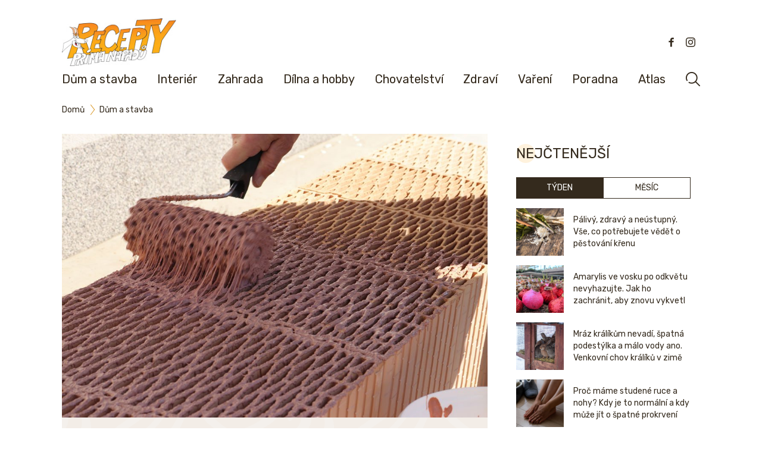

--- FILE ---
content_type: text/html; charset=UTF-8
request_url: https://www.receptyprimanapadu.cz/dum-a-stavba/s-tekutou-maltou-je-zdeni-stejne-jednoduche-jako-malovani/
body_size: 20573
content:
<!DOCTYPE html>
<html lang="cs">
<head>
    <meta charset="UTF-8">
    <title>S tekutou maltou je zdění stejně jednoduché jako malování | Recepty prima nápadů</title>
    <meta name="viewport" content="width=device-width, initial-scale=1">
    <link rel="preconnect" href="https://fonts.googleapis.com">
    <link rel="preconnect" href="https://fonts.gstatic.com" crossorigin>
    <link href="https://fonts.googleapis.com/css2?family=Lato:wght@100;300;400;700&family=Rubik:ital,wght@0,300..900;1,300..900&display=swap" rel="stylesheet">

    <script src="https://ssp.seznam.cz/static/js/ssp.js"></script>
	<meta name='robots' content='index, follow, max-image-preview:large, max-snippet:-1, max-video-preview:-1' />
	<style>img:is([sizes="auto" i], [sizes^="auto," i]) { contain-intrinsic-size: 3000px 1500px }</style>
	
	<!-- This site is optimized with the Yoast SEO plugin v26.0 - https://yoast.com/wordpress/plugins/seo/ -->
	<meta name="description" content="Kýbl do ruky, váleček a může se malovat! Anebo také zdít - tak jednoduché bude zdění díky tekuté, předem připravené silikátově-disperzní maltě HELUZ SIDI." />
	<link rel="canonical" href="https://www.receptyprimanapadu.cz/dum-a-stavba/s-tekutou-maltou-je-zdeni-stejne-jednoduche-jako-malovani/" />
	<meta property="og:locale" content="cs_CZ" />
	<meta property="og:type" content="article" />
	<meta property="og:title" content="S tekutou maltou je zdění stejně jednoduché jako malování | Recepty prima nápadů" />
	<meta property="og:description" content="Kýbl do ruky, váleček a může se malovat! Anebo také zdít - tak jednoduché bude zdění díky tekuté, předem připravené silikátově-disperzní maltě HELUZ SIDI." />
	<meta property="og:url" content="https://www.receptyprimanapadu.cz/dum-a-stavba/s-tekutou-maltou-je-zdeni-stejne-jednoduche-jako-malovani/" />
	<meta property="og:site_name" content="Recepty prima nápadů" />
	<meta property="article:publisher" content="https://www.facebook.com/receptyprimanapadu/" />
	<meta property="article:published_time" content="2019-09-16T12:09:23+00:00" />
	<meta property="article:modified_time" content="2023-12-20T15:10:25+00:00" />
	<meta property="og:image" content="https://www.receptyprimanapadu.cz/wp-content/uploads/2019/09/HELUZ-SIDI_nanaseni-na-obvodove-zdivo-HELUZ-FAMILY.jpg" />
	<meta property="og:image:width" content="1000" />
	<meta property="og:image:height" content="667" />
	<meta property="og:image:type" content="image/jpeg" />
	<meta name="author" content="PR" />
	<meta name="twitter:card" content="summary_large_image" />
	<script type="application/ld+json" class="yoast-schema-graph">{"@context":"https://schema.org","@graph":[{"@type":"Article","@id":"https://www.receptyprimanapadu.cz/dum-a-stavba/s-tekutou-maltou-je-zdeni-stejne-jednoduche-jako-malovani/#article","isPartOf":{"@id":"https://www.receptyprimanapadu.cz/dum-a-stavba/s-tekutou-maltou-je-zdeni-stejne-jednoduche-jako-malovani/"},"author":{"name":"PR","@id":"https://www.receptyprimanapadu.cz/#/schema/person/b2ff4dcf9f9490637bb3c790dbf8a701"},"headline":"S tekutou maltou je zdění stejně jednoduché jako malování","datePublished":"2019-09-16T12:09:23+00:00","dateModified":"2023-12-20T15:10:25+00:00","mainEntityOfPage":{"@id":"https://www.receptyprimanapadu.cz/dum-a-stavba/s-tekutou-maltou-je-zdeni-stejne-jednoduche-jako-malovani/"},"wordCount":181,"publisher":{"@id":"https://www.receptyprimanapadu.cz/#organization"},"image":{"@id":"https://www.receptyprimanapadu.cz/dum-a-stavba/s-tekutou-maltou-je-zdeni-stejne-jednoduche-jako-malovani/#primaryimage"},"thumbnailUrl":"https://www.receptyprimanapadu.cz/wp-content/uploads/2019/09/HELUZ-SIDI_nanaseni-na-obvodove-zdivo-HELUZ-FAMILY.jpg","keywords":["heluz","malta"],"articleSection":["Dům a stavba"],"inLanguage":"cs"},{"@type":"WebPage","@id":"https://www.receptyprimanapadu.cz/dum-a-stavba/s-tekutou-maltou-je-zdeni-stejne-jednoduche-jako-malovani/","url":"https://www.receptyprimanapadu.cz/dum-a-stavba/s-tekutou-maltou-je-zdeni-stejne-jednoduche-jako-malovani/","name":"S tekutou maltou je zdění stejně jednoduché jako malování | Recepty prima nápadů","isPartOf":{"@id":"https://www.receptyprimanapadu.cz/#website"},"primaryImageOfPage":{"@id":"https://www.receptyprimanapadu.cz/dum-a-stavba/s-tekutou-maltou-je-zdeni-stejne-jednoduche-jako-malovani/#primaryimage"},"image":{"@id":"https://www.receptyprimanapadu.cz/dum-a-stavba/s-tekutou-maltou-je-zdeni-stejne-jednoduche-jako-malovani/#primaryimage"},"thumbnailUrl":"https://www.receptyprimanapadu.cz/wp-content/uploads/2019/09/HELUZ-SIDI_nanaseni-na-obvodove-zdivo-HELUZ-FAMILY.jpg","datePublished":"2019-09-16T12:09:23+00:00","dateModified":"2023-12-20T15:10:25+00:00","description":"Kýbl do ruky, váleček a může se malovat! Anebo také zdít - tak jednoduché bude zdění díky tekuté, předem připravené silikátově-disperzní maltě HELUZ SIDI.","breadcrumb":{"@id":"https://www.receptyprimanapadu.cz/dum-a-stavba/s-tekutou-maltou-je-zdeni-stejne-jednoduche-jako-malovani/#breadcrumb"},"inLanguage":"cs","potentialAction":[{"@type":"ReadAction","target":["https://www.receptyprimanapadu.cz/dum-a-stavba/s-tekutou-maltou-je-zdeni-stejne-jednoduche-jako-malovani/"]}]},{"@type":"ImageObject","inLanguage":"cs","@id":"https://www.receptyprimanapadu.cz/dum-a-stavba/s-tekutou-maltou-je-zdeni-stejne-jednoduche-jako-malovani/#primaryimage","url":"https://www.receptyprimanapadu.cz/wp-content/uploads/2019/09/HELUZ-SIDI_nanaseni-na-obvodove-zdivo-HELUZ-FAMILY.jpg","contentUrl":"https://www.receptyprimanapadu.cz/wp-content/uploads/2019/09/HELUZ-SIDI_nanaseni-na-obvodove-zdivo-HELUZ-FAMILY.jpg","width":1000,"height":667,"caption":"tenkovrstvá zdicí malta s pojivem na bázi vodního skla a alkalivzdorné polymerní disperze"},{"@type":"BreadcrumbList","@id":"https://www.receptyprimanapadu.cz/dum-a-stavba/s-tekutou-maltou-je-zdeni-stejne-jednoduche-jako-malovani/#breadcrumb","itemListElement":[{"@type":"ListItem","position":1,"name":"Domů","item":"https://www.receptyprimanapadu.cz/"},{"@type":"ListItem","position":2,"name":"S tekutou maltou je zdění stejně jednoduché jako malování"}]},{"@type":"WebSite","@id":"https://www.receptyprimanapadu.cz/#website","url":"https://www.receptyprimanapadu.cz/","name":"Recepty prima nápadů","description":"Vše pro váš dům, byt a zahradu","publisher":{"@id":"https://www.receptyprimanapadu.cz/#organization"},"potentialAction":[{"@type":"SearchAction","target":{"@type":"EntryPoint","urlTemplate":"https://www.receptyprimanapadu.cz/?s={search_term_string}"},"query-input":{"@type":"PropertyValueSpecification","valueRequired":true,"valueName":"search_term_string"}}],"inLanguage":"cs"},{"@type":"Organization","@id":"https://www.receptyprimanapadu.cz/#organization","name":"Jaga Media","url":"https://www.receptyprimanapadu.cz/","logo":{"@type":"ImageObject","inLanguage":"cs","@id":"https://www.receptyprimanapadu.cz/#/schema/logo/image/","url":"https://www.receptyprimanapadu.cz/wp-content/uploads/2018/06/Logo_JAGAcz_stranky_2.jpg","contentUrl":"https://www.receptyprimanapadu.cz/wp-content/uploads/2018/06/Logo_JAGAcz_stranky_2.jpg","width":192,"height":47,"caption":"Jaga Media"},"image":{"@id":"https://www.receptyprimanapadu.cz/#/schema/logo/image/"},"sameAs":["https://www.facebook.com/receptyprimanapadu/","https://www.instagram.com/receptyprimanapadu/"]},{"@type":"Person","@id":"https://www.receptyprimanapadu.cz/#/schema/person/b2ff4dcf9f9490637bb3c790dbf8a701","name":"PR","image":{"@type":"ImageObject","inLanguage":"cs","@id":"https://www.receptyprimanapadu.cz/#/schema/person/image/","url":"https://secure.gravatar.com/avatar/e55922891253b4fff66587122216d2f45ca0f9d5e99878b712b2cb71f9f17308?s=96&d=mm&r=g","contentUrl":"https://secure.gravatar.com/avatar/e55922891253b4fff66587122216d2f45ca0f9d5e99878b712b2cb71f9f17308?s=96&d=mm&r=g","caption":"PR"},"url":"https://www.receptyprimanapadu.cz/author/pr/"}]}</script>
	<!-- / Yoast SEO plugin. -->


<script type="text/javascript" id="wpp-js" src="https://www.receptyprimanapadu.cz/wp-content/plugins/wordpress-popular-posts/assets/js/wpp.min.js?ver=7.3.3" data-sampling="0" data-sampling-rate="100" data-api-url="https://www.receptyprimanapadu.cz/wp-json/wordpress-popular-posts" data-post-id="17403" data-token="f45d3b8a64" data-lang="0" data-debug="0"></script>
<script type="text/javascript">
/* <![CDATA[ */
window._wpemojiSettings = {"baseUrl":"https:\/\/s.w.org\/images\/core\/emoji\/16.0.1\/72x72\/","ext":".png","svgUrl":"https:\/\/s.w.org\/images\/core\/emoji\/16.0.1\/svg\/","svgExt":".svg","source":{"concatemoji":"https:\/\/www.receptyprimanapadu.cz\/wp-includes\/js\/wp-emoji-release.min.js?ver=6.8.3"}};
/*! This file is auto-generated */
!function(s,n){var o,i,e;function c(e){try{var t={supportTests:e,timestamp:(new Date).valueOf()};sessionStorage.setItem(o,JSON.stringify(t))}catch(e){}}function p(e,t,n){e.clearRect(0,0,e.canvas.width,e.canvas.height),e.fillText(t,0,0);var t=new Uint32Array(e.getImageData(0,0,e.canvas.width,e.canvas.height).data),a=(e.clearRect(0,0,e.canvas.width,e.canvas.height),e.fillText(n,0,0),new Uint32Array(e.getImageData(0,0,e.canvas.width,e.canvas.height).data));return t.every(function(e,t){return e===a[t]})}function u(e,t){e.clearRect(0,0,e.canvas.width,e.canvas.height),e.fillText(t,0,0);for(var n=e.getImageData(16,16,1,1),a=0;a<n.data.length;a++)if(0!==n.data[a])return!1;return!0}function f(e,t,n,a){switch(t){case"flag":return n(e,"\ud83c\udff3\ufe0f\u200d\u26a7\ufe0f","\ud83c\udff3\ufe0f\u200b\u26a7\ufe0f")?!1:!n(e,"\ud83c\udde8\ud83c\uddf6","\ud83c\udde8\u200b\ud83c\uddf6")&&!n(e,"\ud83c\udff4\udb40\udc67\udb40\udc62\udb40\udc65\udb40\udc6e\udb40\udc67\udb40\udc7f","\ud83c\udff4\u200b\udb40\udc67\u200b\udb40\udc62\u200b\udb40\udc65\u200b\udb40\udc6e\u200b\udb40\udc67\u200b\udb40\udc7f");case"emoji":return!a(e,"\ud83e\udedf")}return!1}function g(e,t,n,a){var r="undefined"!=typeof WorkerGlobalScope&&self instanceof WorkerGlobalScope?new OffscreenCanvas(300,150):s.createElement("canvas"),o=r.getContext("2d",{willReadFrequently:!0}),i=(o.textBaseline="top",o.font="600 32px Arial",{});return e.forEach(function(e){i[e]=t(o,e,n,a)}),i}function t(e){var t=s.createElement("script");t.src=e,t.defer=!0,s.head.appendChild(t)}"undefined"!=typeof Promise&&(o="wpEmojiSettingsSupports",i=["flag","emoji"],n.supports={everything:!0,everythingExceptFlag:!0},e=new Promise(function(e){s.addEventListener("DOMContentLoaded",e,{once:!0})}),new Promise(function(t){var n=function(){try{var e=JSON.parse(sessionStorage.getItem(o));if("object"==typeof e&&"number"==typeof e.timestamp&&(new Date).valueOf()<e.timestamp+604800&&"object"==typeof e.supportTests)return e.supportTests}catch(e){}return null}();if(!n){if("undefined"!=typeof Worker&&"undefined"!=typeof OffscreenCanvas&&"undefined"!=typeof URL&&URL.createObjectURL&&"undefined"!=typeof Blob)try{var e="postMessage("+g.toString()+"("+[JSON.stringify(i),f.toString(),p.toString(),u.toString()].join(",")+"));",a=new Blob([e],{type:"text/javascript"}),r=new Worker(URL.createObjectURL(a),{name:"wpTestEmojiSupports"});return void(r.onmessage=function(e){c(n=e.data),r.terminate(),t(n)})}catch(e){}c(n=g(i,f,p,u))}t(n)}).then(function(e){for(var t in e)n.supports[t]=e[t],n.supports.everything=n.supports.everything&&n.supports[t],"flag"!==t&&(n.supports.everythingExceptFlag=n.supports.everythingExceptFlag&&n.supports[t]);n.supports.everythingExceptFlag=n.supports.everythingExceptFlag&&!n.supports.flag,n.DOMReady=!1,n.readyCallback=function(){n.DOMReady=!0}}).then(function(){return e}).then(function(){var e;n.supports.everything||(n.readyCallback(),(e=n.source||{}).concatemoji?t(e.concatemoji):e.wpemoji&&e.twemoji&&(t(e.twemoji),t(e.wpemoji)))}))}((window,document),window._wpemojiSettings);
/* ]]> */
</script>
<!-- receptyprimanapadu.cz is managing ads with Advanced Ads – https://wpadvancedads.com/ --><script id="recep-ready">
			window.advanced_ads_ready=function(e,a){a=a||"complete";var d=function(e){return"interactive"===a?"loading"!==e:"complete"===e};d(document.readyState)?e():document.addEventListener("readystatechange",(function(a){d(a.target.readyState)&&e()}),{once:"interactive"===a})},window.advanced_ads_ready_queue=window.advanced_ads_ready_queue||[];		</script>
				<script>
			document.addEventListener( 'aagam_empty_slot', function ( ev ) {
				const div = document.getElementById( ev.detail );
				if ( ! div ) {
					return;
				}
				const prefix = 'recep-', wrapper = div.closest( '[id^="' + prefix + '"]' );
				if ( ! wrapper ) {
					return;
				}
				if ( wrapper.classList.contains( prefix + 'sticky' ) || wrapper.classList.contains( prefix + 'layer' ) ) {
					return;
				}
				wrapper.style.display = 'none';
			} );
		</script>
		<link rel='stylesheet' id='rpn_style-css' href='https://www.receptyprimanapadu.cz/wp-content/themes/rpn/assets/css/app.css?ver=1759146600' type='text/css' media='all' />
<style id='wp-emoji-styles-inline-css' type='text/css'>

	img.wp-smiley, img.emoji {
		display: inline !important;
		border: none !important;
		box-shadow: none !important;
		height: 1em !important;
		width: 1em !important;
		margin: 0 0.07em !important;
		vertical-align: -0.1em !important;
		background: none !important;
		padding: 0 !important;
	}
</style>
<link rel='stylesheet' id='wp-block-library-css' href='https://www.receptyprimanapadu.cz/wp-includes/css/dist/block-library/style.min.css?ver=6.8.3' type='text/css' media='all' />
<link rel='stylesheet' id='flex-posts-css' href='https://www.receptyprimanapadu.cz/wp-content/plugins/flex-posts/public/css/flex-posts.min.css?ver=1.11.0' type='text/css' media='all' />
<style id='feedzy-rss-feeds-loop-style-inline-css' type='text/css'>
.wp-block-feedzy-rss-feeds-loop{display:grid;gap:24px;grid-template-columns:repeat(1,1fr)}@media(min-width:782px){.wp-block-feedzy-rss-feeds-loop.feedzy-loop-columns-2,.wp-block-feedzy-rss-feeds-loop.feedzy-loop-columns-3,.wp-block-feedzy-rss-feeds-loop.feedzy-loop-columns-4,.wp-block-feedzy-rss-feeds-loop.feedzy-loop-columns-5{grid-template-columns:repeat(2,1fr)}}@media(min-width:960px){.wp-block-feedzy-rss-feeds-loop.feedzy-loop-columns-2{grid-template-columns:repeat(2,1fr)}.wp-block-feedzy-rss-feeds-loop.feedzy-loop-columns-3{grid-template-columns:repeat(3,1fr)}.wp-block-feedzy-rss-feeds-loop.feedzy-loop-columns-4{grid-template-columns:repeat(4,1fr)}.wp-block-feedzy-rss-feeds-loop.feedzy-loop-columns-5{grid-template-columns:repeat(5,1fr)}}.wp-block-feedzy-rss-feeds-loop .wp-block-image.is-style-rounded img{border-radius:9999px}.wp-block-feedzy-rss-feeds-loop .wp-block-image:has(:is(img:not([src]),img[src=""])){display:none}

</style>
<style id='global-styles-inline-css' type='text/css'>
:root{--wp--preset--aspect-ratio--square: 1;--wp--preset--aspect-ratio--4-3: 4/3;--wp--preset--aspect-ratio--3-4: 3/4;--wp--preset--aspect-ratio--3-2: 3/2;--wp--preset--aspect-ratio--2-3: 2/3;--wp--preset--aspect-ratio--16-9: 16/9;--wp--preset--aspect-ratio--9-16: 9/16;--wp--preset--color--black: #000000;--wp--preset--color--cyan-bluish-gray: #abb8c3;--wp--preset--color--white: #ffffff;--wp--preset--color--pale-pink: #f78da7;--wp--preset--color--vivid-red: #cf2e2e;--wp--preset--color--luminous-vivid-orange: #ff6900;--wp--preset--color--luminous-vivid-amber: #fcb900;--wp--preset--color--light-green-cyan: #7bdcb5;--wp--preset--color--vivid-green-cyan: #00d084;--wp--preset--color--pale-cyan-blue: #8ed1fc;--wp--preset--color--vivid-cyan-blue: #0693e3;--wp--preset--color--vivid-purple: #9b51e0;--wp--preset--color--primary: #0EA5E9;--wp--preset--color--secondary: #14B8A6;--wp--preset--color--dark: #1F2937;--wp--preset--color--light: #F9FAFB;--wp--preset--gradient--vivid-cyan-blue-to-vivid-purple: linear-gradient(135deg,rgba(6,147,227,1) 0%,rgb(155,81,224) 100%);--wp--preset--gradient--light-green-cyan-to-vivid-green-cyan: linear-gradient(135deg,rgb(122,220,180) 0%,rgb(0,208,130) 100%);--wp--preset--gradient--luminous-vivid-amber-to-luminous-vivid-orange: linear-gradient(135deg,rgba(252,185,0,1) 0%,rgba(255,105,0,1) 100%);--wp--preset--gradient--luminous-vivid-orange-to-vivid-red: linear-gradient(135deg,rgba(255,105,0,1) 0%,rgb(207,46,46) 100%);--wp--preset--gradient--very-light-gray-to-cyan-bluish-gray: linear-gradient(135deg,rgb(238,238,238) 0%,rgb(169,184,195) 100%);--wp--preset--gradient--cool-to-warm-spectrum: linear-gradient(135deg,rgb(74,234,220) 0%,rgb(151,120,209) 20%,rgb(207,42,186) 40%,rgb(238,44,130) 60%,rgb(251,105,98) 80%,rgb(254,248,76) 100%);--wp--preset--gradient--blush-light-purple: linear-gradient(135deg,rgb(255,206,236) 0%,rgb(152,150,240) 100%);--wp--preset--gradient--blush-bordeaux: linear-gradient(135deg,rgb(254,205,165) 0%,rgb(254,45,45) 50%,rgb(107,0,62) 100%);--wp--preset--gradient--luminous-dusk: linear-gradient(135deg,rgb(255,203,112) 0%,rgb(199,81,192) 50%,rgb(65,88,208) 100%);--wp--preset--gradient--pale-ocean: linear-gradient(135deg,rgb(255,245,203) 0%,rgb(182,227,212) 50%,rgb(51,167,181) 100%);--wp--preset--gradient--electric-grass: linear-gradient(135deg,rgb(202,248,128) 0%,rgb(113,206,126) 100%);--wp--preset--gradient--midnight: linear-gradient(135deg,rgb(2,3,129) 0%,rgb(40,116,252) 100%);--wp--preset--font-size--small: 0.875rem;--wp--preset--font-size--medium: 20px;--wp--preset--font-size--large: 1.125rem;--wp--preset--font-size--x-large: 42px;--wp--preset--font-size--regular: 1.5rem;--wp--preset--font-size--xl: 1.25rem;--wp--preset--font-size--xxl: 1.5rem;--wp--preset--font-size--xxxl: 1.875rem;--wp--preset--spacing--20: 0.44rem;--wp--preset--spacing--30: 0.67rem;--wp--preset--spacing--40: 1rem;--wp--preset--spacing--50: 1.5rem;--wp--preset--spacing--60: 2.25rem;--wp--preset--spacing--70: 3.38rem;--wp--preset--spacing--80: 5.06rem;--wp--preset--shadow--natural: 6px 6px 9px rgba(0, 0, 0, 0.2);--wp--preset--shadow--deep: 12px 12px 50px rgba(0, 0, 0, 0.4);--wp--preset--shadow--sharp: 6px 6px 0px rgba(0, 0, 0, 0.2);--wp--preset--shadow--outlined: 6px 6px 0px -3px rgba(255, 255, 255, 1), 6px 6px rgba(0, 0, 0, 1);--wp--preset--shadow--crisp: 6px 6px 0px rgba(0, 0, 0, 1);}:root { --wp--style--global--content-size: 960px;--wp--style--global--wide-size: 1280px; }:where(body) { margin: 0; }.wp-site-blocks > .alignleft { float: left; margin-right: 2em; }.wp-site-blocks > .alignright { float: right; margin-left: 2em; }.wp-site-blocks > .aligncenter { justify-content: center; margin-left: auto; margin-right: auto; }:where(.is-layout-flex){gap: 0.5em;}:where(.is-layout-grid){gap: 0.5em;}.is-layout-flow > .alignleft{float: left;margin-inline-start: 0;margin-inline-end: 2em;}.is-layout-flow > .alignright{float: right;margin-inline-start: 2em;margin-inline-end: 0;}.is-layout-flow > .aligncenter{margin-left: auto !important;margin-right: auto !important;}.is-layout-constrained > .alignleft{float: left;margin-inline-start: 0;margin-inline-end: 2em;}.is-layout-constrained > .alignright{float: right;margin-inline-start: 2em;margin-inline-end: 0;}.is-layout-constrained > .aligncenter{margin-left: auto !important;margin-right: auto !important;}.is-layout-constrained > :where(:not(.alignleft):not(.alignright):not(.alignfull)){max-width: var(--wp--style--global--content-size);margin-left: auto !important;margin-right: auto !important;}.is-layout-constrained > .alignwide{max-width: var(--wp--style--global--wide-size);}body .is-layout-flex{display: flex;}.is-layout-flex{flex-wrap: wrap;align-items: center;}.is-layout-flex > :is(*, div){margin: 0;}body .is-layout-grid{display: grid;}.is-layout-grid > :is(*, div){margin: 0;}body{padding-top: 0px;padding-right: 0px;padding-bottom: 0px;padding-left: 0px;}a:where(:not(.wp-element-button)){text-decoration: underline;}:root :where(.wp-element-button, .wp-block-button__link){background-color: #32373c;border-width: 0;color: #fff;font-family: inherit;font-size: inherit;line-height: inherit;padding: calc(0.667em + 2px) calc(1.333em + 2px);text-decoration: none;}.has-black-color{color: var(--wp--preset--color--black) !important;}.has-cyan-bluish-gray-color{color: var(--wp--preset--color--cyan-bluish-gray) !important;}.has-white-color{color: var(--wp--preset--color--white) !important;}.has-pale-pink-color{color: var(--wp--preset--color--pale-pink) !important;}.has-vivid-red-color{color: var(--wp--preset--color--vivid-red) !important;}.has-luminous-vivid-orange-color{color: var(--wp--preset--color--luminous-vivid-orange) !important;}.has-luminous-vivid-amber-color{color: var(--wp--preset--color--luminous-vivid-amber) !important;}.has-light-green-cyan-color{color: var(--wp--preset--color--light-green-cyan) !important;}.has-vivid-green-cyan-color{color: var(--wp--preset--color--vivid-green-cyan) !important;}.has-pale-cyan-blue-color{color: var(--wp--preset--color--pale-cyan-blue) !important;}.has-vivid-cyan-blue-color{color: var(--wp--preset--color--vivid-cyan-blue) !important;}.has-vivid-purple-color{color: var(--wp--preset--color--vivid-purple) !important;}.has-primary-color{color: var(--wp--preset--color--primary) !important;}.has-secondary-color{color: var(--wp--preset--color--secondary) !important;}.has-dark-color{color: var(--wp--preset--color--dark) !important;}.has-light-color{color: var(--wp--preset--color--light) !important;}.has-black-background-color{background-color: var(--wp--preset--color--black) !important;}.has-cyan-bluish-gray-background-color{background-color: var(--wp--preset--color--cyan-bluish-gray) !important;}.has-white-background-color{background-color: var(--wp--preset--color--white) !important;}.has-pale-pink-background-color{background-color: var(--wp--preset--color--pale-pink) !important;}.has-vivid-red-background-color{background-color: var(--wp--preset--color--vivid-red) !important;}.has-luminous-vivid-orange-background-color{background-color: var(--wp--preset--color--luminous-vivid-orange) !important;}.has-luminous-vivid-amber-background-color{background-color: var(--wp--preset--color--luminous-vivid-amber) !important;}.has-light-green-cyan-background-color{background-color: var(--wp--preset--color--light-green-cyan) !important;}.has-vivid-green-cyan-background-color{background-color: var(--wp--preset--color--vivid-green-cyan) !important;}.has-pale-cyan-blue-background-color{background-color: var(--wp--preset--color--pale-cyan-blue) !important;}.has-vivid-cyan-blue-background-color{background-color: var(--wp--preset--color--vivid-cyan-blue) !important;}.has-vivid-purple-background-color{background-color: var(--wp--preset--color--vivid-purple) !important;}.has-primary-background-color{background-color: var(--wp--preset--color--primary) !important;}.has-secondary-background-color{background-color: var(--wp--preset--color--secondary) !important;}.has-dark-background-color{background-color: var(--wp--preset--color--dark) !important;}.has-light-background-color{background-color: var(--wp--preset--color--light) !important;}.has-black-border-color{border-color: var(--wp--preset--color--black) !important;}.has-cyan-bluish-gray-border-color{border-color: var(--wp--preset--color--cyan-bluish-gray) !important;}.has-white-border-color{border-color: var(--wp--preset--color--white) !important;}.has-pale-pink-border-color{border-color: var(--wp--preset--color--pale-pink) !important;}.has-vivid-red-border-color{border-color: var(--wp--preset--color--vivid-red) !important;}.has-luminous-vivid-orange-border-color{border-color: var(--wp--preset--color--luminous-vivid-orange) !important;}.has-luminous-vivid-amber-border-color{border-color: var(--wp--preset--color--luminous-vivid-amber) !important;}.has-light-green-cyan-border-color{border-color: var(--wp--preset--color--light-green-cyan) !important;}.has-vivid-green-cyan-border-color{border-color: var(--wp--preset--color--vivid-green-cyan) !important;}.has-pale-cyan-blue-border-color{border-color: var(--wp--preset--color--pale-cyan-blue) !important;}.has-vivid-cyan-blue-border-color{border-color: var(--wp--preset--color--vivid-cyan-blue) !important;}.has-vivid-purple-border-color{border-color: var(--wp--preset--color--vivid-purple) !important;}.has-primary-border-color{border-color: var(--wp--preset--color--primary) !important;}.has-secondary-border-color{border-color: var(--wp--preset--color--secondary) !important;}.has-dark-border-color{border-color: var(--wp--preset--color--dark) !important;}.has-light-border-color{border-color: var(--wp--preset--color--light) !important;}.has-vivid-cyan-blue-to-vivid-purple-gradient-background{background: var(--wp--preset--gradient--vivid-cyan-blue-to-vivid-purple) !important;}.has-light-green-cyan-to-vivid-green-cyan-gradient-background{background: var(--wp--preset--gradient--light-green-cyan-to-vivid-green-cyan) !important;}.has-luminous-vivid-amber-to-luminous-vivid-orange-gradient-background{background: var(--wp--preset--gradient--luminous-vivid-amber-to-luminous-vivid-orange) !important;}.has-luminous-vivid-orange-to-vivid-red-gradient-background{background: var(--wp--preset--gradient--luminous-vivid-orange-to-vivid-red) !important;}.has-very-light-gray-to-cyan-bluish-gray-gradient-background{background: var(--wp--preset--gradient--very-light-gray-to-cyan-bluish-gray) !important;}.has-cool-to-warm-spectrum-gradient-background{background: var(--wp--preset--gradient--cool-to-warm-spectrum) !important;}.has-blush-light-purple-gradient-background{background: var(--wp--preset--gradient--blush-light-purple) !important;}.has-blush-bordeaux-gradient-background{background: var(--wp--preset--gradient--blush-bordeaux) !important;}.has-luminous-dusk-gradient-background{background: var(--wp--preset--gradient--luminous-dusk) !important;}.has-pale-ocean-gradient-background{background: var(--wp--preset--gradient--pale-ocean) !important;}.has-electric-grass-gradient-background{background: var(--wp--preset--gradient--electric-grass) !important;}.has-midnight-gradient-background{background: var(--wp--preset--gradient--midnight) !important;}.has-small-font-size{font-size: var(--wp--preset--font-size--small) !important;}.has-medium-font-size{font-size: var(--wp--preset--font-size--medium) !important;}.has-large-font-size{font-size: var(--wp--preset--font-size--large) !important;}.has-x-large-font-size{font-size: var(--wp--preset--font-size--x-large) !important;}.has-regular-font-size{font-size: var(--wp--preset--font-size--regular) !important;}.has-xl-font-size{font-size: var(--wp--preset--font-size--xl) !important;}.has-xxl-font-size{font-size: var(--wp--preset--font-size--xxl) !important;}.has-xxxl-font-size{font-size: var(--wp--preset--font-size--xxxl) !important;}
:where(.wp-block-post-template.is-layout-flex){gap: 1.25em;}:where(.wp-block-post-template.is-layout-grid){gap: 1.25em;}
:where(.wp-block-columns.is-layout-flex){gap: 2em;}:where(.wp-block-columns.is-layout-grid){gap: 2em;}
:root :where(.wp-block-pullquote){font-size: 1.5em;line-height: 1.6;}
</style>
<link rel='stylesheet' id='mashsb-styles-css' href='https://www.receptyprimanapadu.cz/wp-content/plugins/mashsharer/assets/css/mashsb.min.css?ver=4.0.47' type='text/css' media='all' />
<style id='mashsb-styles-inline-css' type='text/css'>
.mashsb-count {color:#cccccc;}.mashsb-buttons a {
        background-image: -webkit-linear-gradient(bottom,rgba(0, 0, 0, 0.17) 0%,rgba(255, 255, 255, 0.17) 100%);
        background-image: -moz-linear-gradient(bottom,rgba(0, 0, 0, 0.17) 0%,rgba(255, 255, 255, 0.17) 100%);
        background-image: linear-gradient(bottom,rgba(0,0,0,.17) 0%,rgba(255,255,255,.17) 100%);}
</style>
<link rel='stylesheet' id='animate-css' href='https://www.receptyprimanapadu.cz/wp-content/plugins/wp-quiz-pro/assets/frontend/css/animate.css?ver=3.6.0' type='text/css' media='all' />
<link rel='stylesheet' id='wp-quiz-css' href='https://www.receptyprimanapadu.cz/wp-content/plugins/wp-quiz-pro/assets/frontend/css/wp-quiz.css?ver=2.1.8' type='text/css' media='all' />
<link rel='stylesheet' id='wordpress-popular-posts-css-css' href='https://www.receptyprimanapadu.cz/wp-content/plugins/wordpress-popular-posts/assets/css/wpp.css?ver=7.3.3' type='text/css' media='all' />
<script type="text/javascript" src="https://www.receptyprimanapadu.cz/wp-includes/js/jquery/jquery.min.js?ver=3.7.1" id="jquery-core-js"></script>
<script type="text/javascript" src="https://www.receptyprimanapadu.cz/wp-includes/js/jquery/jquery-migrate.min.js?ver=3.4.1" id="jquery-migrate-js"></script>
<script type="text/javascript" id="advanced-ads-advanced-js-js-extra">
/* <![CDATA[ */
var advads_options = {"blog_id":"1","privacy":{"custom-cookie-name":"szncmpone","custom-cookie-value":"1","show-non-personalized-adsense":"on","consent-method":"iab_tcf_20","enabled":false,"state":"not_needed"}};
/* ]]> */
</script>
<script type="text/javascript" src="https://www.receptyprimanapadu.cz/wp-content/plugins/advanced-ads/public/assets/js/advanced.min.js?ver=1.56.2" id="advanced-ads-advanced-js-js"></script>
<script type="text/javascript" id="advanced_ads_pro/visitor_conditions-js-extra">
/* <![CDATA[ */
var advanced_ads_pro_visitor_conditions = {"referrer_cookie_name":"advanced_ads_pro_visitor_referrer","referrer_exdays":"365","page_impr_cookie_name":"advanced_ads_page_impressions","page_impr_exdays":"3650"};
/* ]]> */
</script>
<script type="text/javascript" src="https://www.receptyprimanapadu.cz/wp-content/plugins/advanced-ads-pro/modules/advanced-visitor-conditions/inc/conditions.min.js?ver=2.25.2" id="advanced_ads_pro/visitor_conditions-js"></script>
<link rel="https://api.w.org/" href="https://www.receptyprimanapadu.cz/wp-json/" /><link rel="alternate" title="JSON" type="application/json" href="https://www.receptyprimanapadu.cz/wp-json/wp/v2/posts/17403" /><link rel="EditURI" type="application/rsd+xml" title="RSD" href="https://www.receptyprimanapadu.cz/xmlrpc.php?rsd" />
<meta name="generator" content="WordPress 6.8.3" />
<link rel='shortlink' href='https://www.receptyprimanapadu.cz/?p=17403' />
<link rel="alternate" title="oEmbed (JSON)" type="application/json+oembed" href="https://www.receptyprimanapadu.cz/wp-json/oembed/1.0/embed?url=https%3A%2F%2Fwww.receptyprimanapadu.cz%2Fdum-a-stavba%2Fs-tekutou-maltou-je-zdeni-stejne-jednoduche-jako-malovani%2F" />
<link rel="alternate" title="oEmbed (XML)" type="text/xml+oembed" href="https://www.receptyprimanapadu.cz/wp-json/oembed/1.0/embed?url=https%3A%2F%2Fwww.receptyprimanapadu.cz%2Fdum-a-stavba%2Fs-tekutou-maltou-je-zdeni-stejne-jednoduche-jako-malovani%2F&#038;format=xml" />
    <script>
        window.dataLayer = window.dataLayer || [];
        window.dataLayer.push({
            'event': 'customDimensionLoaded',
            'customDimensionIsPR': 'PR_Clanok'
        });
    </script>
    <style type="text/css">
.feedzy-rss-link-icon:after {
	content: url("https://www.receptyprimanapadu.cz/wp-content/plugins/feedzy-rss-feeds/img/external-link.png");
	margin-left: 3px;
}
</style>
		<script>document.documentElement.className += " js";</script>
            <style id="wpp-loading-animation-styles">@-webkit-keyframes bgslide{from{background-position-x:0}to{background-position-x:-200%}}@keyframes bgslide{from{background-position-x:0}to{background-position-x:-200%}}.wpp-widget-block-placeholder,.wpp-shortcode-placeholder{margin:0 auto;width:60px;height:3px;background:#dd3737;background:linear-gradient(90deg,#dd3737 0%,#571313 10%,#dd3737 100%);background-size:200% auto;border-radius:3px;-webkit-animation:bgslide 1s infinite linear;animation:bgslide 1s infinite linear}</style>
            <script>advads_items = { conditions: {}, display_callbacks: {}, display_effect_callbacks: {}, hide_callbacks: {}, backgrounds: {}, effect_durations: {}, close_functions: {}, showed: [] };</script><style type="text/css" id="recep-layer-custom-css"></style><script type="text/javascript">
		var advadsCfpQueue = [];
		var advadsCfpAd = function( adID ){
			if ( 'undefined' == typeof advadsProCfp ) { advadsCfpQueue.push( adID ) } else { advadsProCfp.addElement( adID ) }
		};
		</script>
		    <script>
        function checkCookie(name) {
            let cookies = document.cookie.split(';');
            for (let i = 0; i < cookies.length; i++) {
                let cookie = cookies[i].trim();
                if (cookie.startsWith(name + '=')) {
                    return true;
                }
            }
            return false;
        }
    </script>
    <link rel="icon" href="https://www.receptyprimanapadu.cz/wp-content/uploads/2018/04/cropped-kozlove-32x32.png" sizes="32x32" />
<link rel="icon" href="https://www.receptyprimanapadu.cz/wp-content/uploads/2018/04/cropped-kozlove-192x192.png" sizes="192x192" />
<link rel="apple-touch-icon" href="https://www.receptyprimanapadu.cz/wp-content/uploads/2018/04/cropped-kozlove-180x180.png" />
<meta name="msapplication-TileImage" content="https://www.receptyprimanapadu.cz/wp-content/uploads/2018/04/cropped-kozlove-270x270.png" />
		<style type="text/css" id="wp-custom-css">
			.archive-blog .bgr-item {
    pointer-events: none;
}

.entry-footer {
    padding-top: 0px;
    padding-bottom: 0px;
    margin-top: 0px;
    color: #757575;
    border-bottom: 1px solid #F1F2EC;
}

.mashsb-container {
    padding-top: 5px;
    padding-bottom: 30px;
}
.recep-bodytext-start {
	  width:100%;
}
.recep-bodytext-end-mash {
	  width:100%;
}
.recep-post-above-related {
	  width:100%;
}
.single-header {
    padding-top: 35px;
    padding-bottom: 20px;
    margin-bottom: 5px;
}

.entry-excerpt {
    font-size: 17px;
	  line-height: 1.3;
}

.tags-wrap .tags a {
    padding: 0 0 0 5px;
}

b, strong {
    font-weight: 700;
}

.sidebar aside#text-30 {
    margin-bottom: 20px;
}

.wpb_button, .wpb_content_element, ul.wpb_thumbnails-fluid>li {
    margin-bottom: 20px;
}

.nav-tabs {
		display: none;
}

.sidebar aside .widgettitle+* {
    padding: 0px;
    border-top: 0;
}

div.fb-page.fb_iframe_widget {
   margin-top: 20px;
}

.title-page, .title-cat {
    text-transform: none;
}

.sidebar .widget_tabs_post .widget-title li a {
    text-transform: none;
}

.sssp-posCont{
position: relative;
}

/*.sssp-resizeCont {
	position: absolute;
    top:50%;
    left:50%;
    -moz-transform: translateY(-50%) translateX(-50%);
    -webkiy-transform: translateY(-50%) translateX(-50%);
    -ms-transform: translateY(-50%) translateX(-50%);
    -o-transform: translateY(-50%) translateX(-50%);
    transform: translateY(-50%) translateX(-50%);
}
*/
#ssp-zone-109195{
	width: auto !important;
	height: auto !important;
}
#ssp-zone-109195 .sssp-resizeCont {transform: scale(1) !important;
max-width: 100% !important;
	width:100% !important;
}

ul, ol {
    margin-top: 0;
    margin-bottom: 20px;
}

.gallery-item {
    display: inline-block;
    padding: 2px;
    text-align: center;
    vertical-align: top;
    width: 100%;
}

#swipebox-top-bar {
    color: white!important;
    font-size: 15px;
    line-height: 43px;
    font-family: Helvetica,Arial,sans-serif;
}

.gallery-caption {
    display: none;
}
#swipebox-title {
    line-height: 125%;
		margin: 20px 5px 5px 5px;
}

/** start gallery **/
.gallery {
    margin: 10px auto 20px !important;
}
.gallery .gallery-item {
    float: initial !important;
    display: inline-block;
    margin: 0 !important;
    border: none !important;
    width: calc(100% / 3) !important;
    padding: 4px;
}
.gallery .gallery-item+br {display: none;}
@media (min-width: 500px) {
    .gallery .gallery-item {
        width: calc(100% / 4) !important;
    }
}
@media (min-width: 800px) {
    .gallery .gallery-item {
        width: calc(100% / 6) !important;
    }
}
.gallery .gallery-item dt.gallery-icon {
    overflow: hidden;
}
.gallery .gallery-item img {
    border: none !important;
    cursor: zoom-in;
    -webkit-transition: all .3s;
    -moz-transition: all .3s;
    -ms-transition: all .3s;
    -o-transition: all .3s;
    transition: all .3s;
}
.gallery .gallery-item:hover img{
    /*-webkit-transform: scale(1.2,1.2);
    -moz-transform: scale(1.2,1.2);
    -ms-transform: scale(1.2,1.2);
    -o-transform: scale(1.2,1.2);
    transform: scale(1.2,1.2);*/
}
.gallery .gallery-item .gallery-caption {
    clip: rect(1px,1px,1px,1px);
    height: 1px;
    overflow: hidden;
    position: absolute !important;
    width: 1px;
    word-wrap: normal !important;
}
.customAttachmentPage .sidebar {
    background-color: #fff !important;
}
.customAttachmentPage .site-logo {
    display: none;
}
/** end gallery **/
#tabs_post-3 ul.nav {display:none;}

.wpb_wrapper div[id*="recep-"] {line-height:0;}


article p a[href*="attachment"]{
	display:inline-block;
	position:relative;
}

article p a[href*="attachment"]::before {
    content: "";
    position: absolute;
    top: 10px;
    right: 10px;
    z-index: 99;
    width: 26px;
    height: 23px;
    display: block;
    background: url(/wp-content/themes/boal-child/assets/images/gallery-icon.png) no-repeat center center;
}
.secPart {
	text-align:left;
	max-width: 90%;
	padding-bottom:20px;
	color: #8e8e95;
	font-size: 16px;
}
.secPart p {
	padding: 0;
	margin: 0;
}
.secPart p img {
	margin: 0;
}
.cat-header {
	margin-bottom:0;
}
.single-header+.secPart {
	padding-bottom:0;
}
.single-header+.secPart+.wrap-content-inner {
	padding-top:15px;
}

.feedzy-rss .rss_item {
    border-bottom: 0px solid #eee;
	  margin-bottom: -20px;
}

li.rss_item span.title a {
   color: #2f2f33;
   font-weight: 600;
	 font-size: 15px;
}

.description {
  font-size: 14px;
	margin-top: -5px;
}

.post-image.single-image .description {
    margin-top: -5px !important;
}

.wp-caption .wp-caption-text, .entry-caption, .gallery-caption  {
  font-size: 14px;
}

.recep-close-button {
	transform: scale(2.0);
	background: transparent !important;
	color:transparent;
	position: absolute !important;
	right: 0 !important;
	top: -15px !important;
}

.recep-close-button::after {
    content: 'Zavřít reklamu';
    display: block;
    font-size: 7px;
    word-wrap: normal;
    white-space: nowrap;
    color: #e6e6e6;
    position: absolute;
    top: -3px;
    right: 4px;
    background-color: #3f3f3f;
    padding: 3px 5px 1px;
    line-height: 10px;
    z-index: 1;
}

.my-button {
	padding: 15px;
	background-color: #4b892a;
	color: #fff;
	border-radius: 3px;
	border-color: #4b892a;
}
.my-button:hover {
  background-color: #28a745;
	border-color: #28a745;
	color: #fff;
}
.my-button:active {
  background-color: #28a745;
	border-color: #28a745;
	color: #fff;
}
.my-button:focus {
  background-color: #28a745;
	border-color: #28a745;
	color: #fff;
}

aside.read-more {
  margin: 20px 0px 20px 0px !important;
	padding: 0px !important;
}

.forminator-ui#forminator-module-25176.forminator-design--flat .forminator-button-submit {
  margin: auto;
	padding: 10px 10px 10px 10px;
}
#content > div > div > div.archive-blog.row.description-show {
	margin-bottom: 20px;
}

.recep-popup-center .recep-close-button {
  display: none;
}
.recep-popup-center .recep-close-button {
  background: #fff !important;
	line-height:23px !important;
	border-radius: 100%;
	border: 1px solid #eaeaea;
	font-size: 35px !important;
	width: 30px !important;
	height:30px !important;
	right: 0 !important;
	top: -35px !important;
	margin-left: 0 !important;
	color: #000;
	transform: scale(1);
	line-height: 36px !important;
  font-weight: normal;
}
.recep-popup-center{display:none;}
.recep-popup-center:has(iframe) {
  display: block;
}
.hcp-is-scrolled .recep-popup-center:has(iframe) {
  display: block;
}
.popup-add-displayed #admanager_custom_sticky_bottom_ad {
	display:none !important;
}
.recep-post-bottom-popup {bottom: 0px !important;
	height:auto;
	width:100%;
	margin-left: 0 !important;
	transform: translatex(-50%) !important;
	left: 50%;
  position: fixed;
	z-index:100000;}
.entry-content .recep-bodytext-end-mash img {
	width: auto;
}

.recep-above-footer {background:#fff;z-index:1}

#ssp-zone-109195 .sssp-resizeCont{min-height:100px;}
@media (min-width: 500px) {
	
#ssp-zone-109195 .sssp-resizeCont{min-height:200px;}
}
.bpress-section-title .recep-listing-top {display:none !important;/*odstranenie nepotrebnej plochy*/}

@media (max-width:768px){
	.category-widget .category-posts ul li span.image {
  width: 136px;
}
	.category-widget .category-posts ul li span.title {
    width: calc(100% - 136px);
		padding-right: 20px;
  }
	.category-widget .category-posts ul li span.image img {
		max-height: 200%;
		max-width: 200%;
	}
}
#qc-cmp2-container {display:none;}
.cmpdsp #qc-cmp2-container {display:block;}
@media (max-width: 767px) {
  .css-nwmmy6.css-nwmmy6.css-nwmmy6.css-nwmmy6 {
    margin-top: initial !important;
  }
}		</style>
		    <!-- Google Tag Manager -->
    <script>(function(w,d,s,l,i){w[l]=w[l]||[];w[l].push({'gtm.start':
                new Date().getTime(),event:'gtm.js'});var f=d.getElementsByTagName(s)[0],
            j=d.createElement(s),dl=l!='dataLayer'?'&l='+l:'';j.async=true;j.src=
            'https://www.googletagmanager.com/gtm.js?id='+i+dl;f.parentNode.insertBefore(j,f);
        })(window,document,'script','dataLayer','GTM-N789SP7');</script>
    <!-- End Google Tag Manager -->

</head>
<body class="">
<div class="atlas-background"></div>
<div class="video-background"></div>
<div class="search-form main-search-form">
    <form action="/" method="get">
        <input type="text" class="search-field" name="s" value="" placeholder="Zadejte hledaný výraz..." />
        <span class="search-submit">
            <input class="submit" type="submit" value="HLEDAT" />
        </span>
        <span class="close-button searchCloseButton"></span>
    </form>
</div>
<div id="page" class="container">
    <div class="main-branding-fixed"></div>
	<header>
        <div class="row">
            <div class="logo">
                                    <a href="https://www.receptyprimanapadu.cz/" class="custom-logo-link" rel="home"><img width="215" height="90" src="https://www.receptyprimanapadu.cz/wp-content/uploads/2018/05/Recepty_prima_napadu_logo-1.jpg" class="custom-logopost-attachment-wrapper" alt="Recepty prima nápadů" decoding="async" style="width: 100%" loading="eager" /></a>                            </div>
            <div class="icons">
                <button class="menu-toggle"><i class="icon-hamburger"></i></button>
                <ul class="social">
                    <li><a href="https://www.facebook.com/receptyprimanapadu/" target="_blank"><i class="icon-fb"></i></a></li>
                    <li><a href="https://www.instagram.com/receptyprimanapadu/" target="_blank"><i class="icon-ig"></i></a></li>
                </ul>
            </div>
        </div>


        <div class="row">
            <div id="primary-menu" class="menu-hlavne-menu-container"><ul id="menu-hlavne-menu" class="main-menu"><li id="menu-item-8760" class="menu-item menu-item-type-taxonomy menu-item-object-category current-post-ancestor current-menu-parent current-post-parent menu-item-8760"><a href="https://www.receptyprimanapadu.cz/kategorie/dum-a-stavba/">Dům a stavba</a></li>
<li id="menu-item-8759" class="menu-item menu-item-type-taxonomy menu-item-object-category menu-item-8759"><a href="https://www.receptyprimanapadu.cz/kategorie/interier/">Interiér</a></li>
<li id="menu-item-8758" class="menu-item menu-item-type-taxonomy menu-item-object-category menu-item-8758"><a href="https://www.receptyprimanapadu.cz/kategorie/zahrada/">Zahrada</a></li>
<li id="menu-item-8763" class="menu-item menu-item-type-taxonomy menu-item-object-category menu-item-8763"><a href="https://www.receptyprimanapadu.cz/kategorie/dilna-a-hobby/">Dílna a hobby</a></li>
<li id="menu-item-8764" class="menu-item menu-item-type-taxonomy menu-item-object-category menu-item-8764"><a href="https://www.receptyprimanapadu.cz/kategorie/chovatelstvi/">Chovatelství</a></li>
<li id="menu-item-8762" class="menu-item menu-item-type-taxonomy menu-item-object-category menu-item-8762"><a href="https://www.receptyprimanapadu.cz/kategorie/zdravi/">Zdraví</a></li>
<li id="menu-item-8761" class="menu-item menu-item-type-taxonomy menu-item-object-category menu-item-8761"><a href="https://www.receptyprimanapadu.cz/kategorie/vareni/">Vaření</a></li>
<li id="menu-item-13537" class="menu-item menu-item-type-taxonomy menu-item-object-category menu-item-13537"><a href="https://www.receptyprimanapadu.cz/kategorie/poradna/">Poradna</a></li>
<li id="menu-item-30292" class="menu-item menu-item-type-custom menu-item-object-custom menu-item-30292"><a href="/atlas/">Atlas</a></li>
<li class="search-button-item"><span class="searchButton"></span></li><li class="menu-item custom-item"><div class="search-form">
    <form action="/" method="get">
        <input type="text" class="search-field" name="s" value="" placeholder="Zadejte hledaný výraz..." />
        <span class="search-submit">
            <input class="submit" type="submit" value="HLEDAT" />
        </span>
    </form>
</div></li><li class="menu-item custom-item"><div class="icons">
                <ul class="social active">
                    <li><a href="https://www.facebook.com/receptyprimanapadu/" target="_blank"><i class="icon-fb"></i></a></li>
                    <li><a href="https://www.instagram.com/receptyprimanapadu/" target="_blank"><i class="icon-ig"></i></a></li>
                </ul>
            </div></li></ul></div>        </div>
	</header>

	<div id="content" class="site-content flex-grow">
		<main>

    <div class="container my-8 mx-auto">


        <div class="row">
            <div class="col-12">
                <nav class="breadcrumbs"><ul><li><a href="https://www.receptyprimanapadu.cz">Domů</a></li><li class="sep"></li><li><a href="https://www.receptyprimanapadu.cz/kategorie/dum-a-stavba/">Dům a stavba</a></li></ul></nav>            </div>
            <div class="col-12 col-md-8">
                
                    
                        
        <article id="post-17403" class="post-17403 post type-post status-publish format-standard has-post-thumbnail hentry category-dum-a-stavba tag-heluz tag-malta">
            <header class="entry-header mb-4">
                <div class="image">
                    <img src="https://www.receptyprimanapadu.cz/wp-content/uploads/2019/09/HELUZ-SIDI_nanaseni-na-obvodove-zdivo-HELUZ-FAMILY.jpg" title="S tekutou maltou je zdění stejně jednoduché jako malování" alt="S tekutou maltou je zdění stejně jednoduché jako malování" />
                                                        </div>
                <div class="title-block">
                <h1>S tekutou maltou je zdění stejně jednoduché jako malování</h1>
                                    <div class="author-box">
                                        <div class="name ml0">
                        16. 09. 2019                    </div>
                </div>
                                    </div>
            </header>

            <div class="entry-content">
                <div class="excerpt">
                    <p>Kýbl do ruky, váleček a může se malovat! Anebo také zdít &#8211; tak jednoduché bude zdění díky tekuté, předem připravené silikátově-disperzní maltě HELUZ SIDI.</p>
                </div>
                <p>Myšlenkou, která stála za vznikem malty, bylo zjednodušení realizace konstrukcí. Nejtěžší přitom bylo nalézt správnou kombinaci všech požadavků (např. konzistence malty, „lepivost“ materiálu, dostatečně dlouhý otevřený čas atd.). Výsledná hmota by tedy měla umožnit nanesení malty s dostatečným předstihem, osazení cihly a ještě třeba do pěti minut její vyrovnání ve zdivu a to aniž by utrpěla pevnost, trvanlivost, požární odolnost a další parametry podstatné pro hotovou stavbu.</p>
<p><a href="https://www.receptyprimanapadu.cz/dum-a-stavba/s-tekutou-maltou-je-zdeni-stejne-jednoduche-jako-malovani/attachment/heluz-sidi_pomucky-pro-zdenii/"><img fetchpriority="high" decoding="async" class="alignnone size-large wp-image-17405" src="https://www.receptyprimanapadu.cz/wp-content/uploads/2019/09/HELUZ-SIDI_pomucky-pro-zdeniI-1024x790.jpg" alt="tenkovrstvá zdicí malta s pojivem na bázi vodního skla a alkalivzdorné polymerní disperze" width="660" height="509" srcset="https://www.receptyprimanapadu.cz/wp-content/uploads/2019/09/HELUZ-SIDI_pomucky-pro-zdeniI-1024x790.jpg 1024w, https://www.receptyprimanapadu.cz/wp-content/uploads/2019/09/HELUZ-SIDI_pomucky-pro-zdeniI-544x420.jpg 544w, https://www.receptyprimanapadu.cz/wp-content/uploads/2019/09/HELUZ-SIDI_pomucky-pro-zdeniI-768x593.jpg 768w, https://www.receptyprimanapadu.cz/wp-content/uploads/2019/09/HELUZ-SIDI_pomucky-pro-zdeniI.jpg 1200w" sizes="(max-width: 660px) 100vw, 660px" /></a></p>
<p>Právě tyto předpoklady HELUZ SIDI, tenkovrstvá zdicí malta s pojivem na bázi vodního skla a alkalivzdorné polymerní disperze, splňuje. Jedná se o z výroby předem namíchanou směs, do které již není třeba nic přidávat, takže odpadá riziko jejího znehodnocení neodbornou úpravou. To spolu s jednoduchým způsobem nanášení výrazně zjednoduší a urychlí stavbu.</p>
<p><span style="text-decoration: underline;"><a href="http://www.heluz.cz" target="_blank" rel="noopener"><strong>www.heluz.cz</strong></a></span></p>
<p>ZDROJ: PR článek společnosti Heluz</p>
<div class="article-info-box"><ul><li class="category-icon"></li><li><a href="https://www.receptyprimanapadu.cz/kategorie/dum-a-stavba/">Dům a stavba</a></li></ul><ul><li class="tags-icon"></li><li><a href="https://www.receptyprimanapadu.cz/tag/heluz/">heluz</a></li><li class="separator"></li><li><a href="https://www.receptyprimanapadu.cz/tag/malta/">malta</a></li></ul><ul><li class="warning-icon"></li><li><a href="https://www.receptyprimanapadu.cz/formulare/pripominky/">Našli jste chybu nebo máte připomínku?</a></li></ul></div><div class='yarpp yarpp-related yarpp-related-shortcode yarpp-template-yarpp-template-thumbnail'>


    <h3>Související články</h3>
<div>
			<article class="post-preview post-simple" id="post-32990">
    <div class="image">
        <a href="https://www.receptyprimanapadu.cz/dum-a-stavba/strecha-na-vlnach-klasiky-i-moderni-technologie/">
            <img src="https://www.receptyprimanapadu.cz/wp-content/uploads/2023/05/uvodni-foto-770x407.jpg" loading="lazy" alt="Střecha na vlnách klasiky i moderní technologie" />
        </a>
        <a href="https://www.receptyprimanapadu.cz/kategorie/dum-a-stavba/" class="btn rounded right" style="background-color: #2279d2">Dům a stavba</a>
    </div>
    <div class="text">
        <a href="https://www.receptyprimanapadu.cz/dum-a-stavba/strecha-na-vlnach-klasiky-i-moderni-technologie/" >Střecha na vlnách klasiky i moderní technologie</a>
                <span class="first-group-author">24.05.2023</span>
    </div>
</article>	</div>
</div>

                            </div>

        </article>

                        
                    
                            </div>

            <aside class="col-12 col-md-4 single-sidebar">
                <div class="sidebar-wrapper">
                    <div class="footer-widget widget_mostviewedwidget"><div class="widget-content"><div class="most-viewed-header">
    <h2 class="widget-title">NEJČTENĚJŠÍ</h2>
    <ul class="nav nav-tabs widget-title">
        <li class="active">
            <a href="#most-viewed-week" class="tabs-title-product" rel="nofollow" data-toggle="tab">TÝDEN</a>
        </li>
        <li>
            <a href="#most-viewed-month" class="tabs-title-product" rel="nofollow" data-toggle="tab">MĚSÍC</a>
        </li>
    </ul>
</div>
<div class="widget-content most-viewed-content">
    <div class="tab-content">
        <div id="most-viewed-week" class="tab-pane active posts-listing">
            <div class="post-widget">
                <div class="most-viewed-item">
    <a href="https://www.receptyprimanapadu.cz/zahrada/palivy-zdravy-a-neustupny-vse-co-potrebujete-vedet-o-pestovani-krenu/">
        <span class="image"><img width="1200" height="800" src="https://www.receptyprimanapadu.cz/wp-content/uploads/2026/01/domaci_kren.jpg" class="attachment-post-thumbnail size-post-thumbnailpost-attachment-wrapper wp-post-image" alt="Čerstvě nastrouhaný křen připravený k použití v kuchyni" decoding="async" loading="eager" srcset="https://www.receptyprimanapadu.cz/wp-content/uploads/2026/01/domaci_kren.jpg 1200w, https://www.receptyprimanapadu.cz/wp-content/uploads/2026/01/domaci_kren-630x420.jpg 630w, https://www.receptyprimanapadu.cz/wp-content/uploads/2026/01/domaci_kren-1024x683.jpg 1024w, https://www.receptyprimanapadu.cz/wp-content/uploads/2026/01/domaci_kren-768x512.jpg 768w" sizes="auto, (max-width: 1200px) 100vw, 1200px" style="width: 100%" /></span>
        <span class="title">Pálivý, zdravý a neústupný. Vše, co potřebujete vědět o pěstování křenu</span>
    </a>
</div>

<div class="most-viewed-item">
    <a href="https://www.receptyprimanapadu.cz/interier/amarylis-ve-vosku-po-odkvetu-nevyhazujte-jak-ho-zachranit-aby-znovu-vykvetl/">
        <span class="image"><img width="1200" height="900" src="https://www.receptyprimanapadu.cz/wp-content/uploads/2026/01/cibule_amarylis_ve_vosku.jpg" class="attachment-post-thumbnail size-post-thumbnailpost-attachment-wrapper wp-post-image" alt="Voskovaná cibule amarylisu před odstraněním ochranné vrstvy" decoding="async" loading="eager" srcset="https://www.receptyprimanapadu.cz/wp-content/uploads/2026/01/cibule_amarylis_ve_vosku.jpg 1200w, https://www.receptyprimanapadu.cz/wp-content/uploads/2026/01/cibule_amarylis_ve_vosku-560x420.jpg 560w, https://www.receptyprimanapadu.cz/wp-content/uploads/2026/01/cibule_amarylis_ve_vosku-1024x768.jpg 1024w, https://www.receptyprimanapadu.cz/wp-content/uploads/2026/01/cibule_amarylis_ve_vosku-768x576.jpg 768w" sizes="auto, (max-width: 1200px) 100vw, 1200px" style="width: 100%" /></span>
        <span class="title">Amarylis ve vosku po odkvětu nevyhazujte. Jak ho zachránit, aby znovu vykvetl</span>
    </a>
</div>

<div class="most-viewed-item">
    <a href="https://www.receptyprimanapadu.cz/chovatelstvi/mraz-kralikum-nevadi-spatna-podestylka-a-malo-vody-ano-venkovni-chov-kraliku-v-zime/">
        <span class="image"><img width="1200" height="801" src="https://www.receptyprimanapadu.cz/wp-content/uploads/2026/01/kralici_v_zime_venku.jpg" class="attachment-post-thumbnail size-post-thumbnailpost-attachment-wrapper wp-post-image" alt="Králíci schovaní v králikárně během zimního počasí" decoding="async" loading="eager" srcset="https://www.receptyprimanapadu.cz/wp-content/uploads/2026/01/kralici_v_zime_venku.jpg 1200w, https://www.receptyprimanapadu.cz/wp-content/uploads/2026/01/kralici_v_zime_venku-629x420.jpg 629w, https://www.receptyprimanapadu.cz/wp-content/uploads/2026/01/kralici_v_zime_venku-1024x684.jpg 1024w, https://www.receptyprimanapadu.cz/wp-content/uploads/2026/01/kralici_v_zime_venku-768x513.jpg 768w" sizes="auto, (max-width: 1200px) 100vw, 1200px" style="width: 100%" /></span>
        <span class="title">Mráz králíkům nevadí, špatná podestýlka a málo vody ano. Venkovní chov králíků v zimě</span>
    </a>
</div>

<div class="most-viewed-item">
    <a href="https://www.receptyprimanapadu.cz/zdravi/proc-mame-studene-ruce-a-nohy-kdy-je-to-normalni-a-kdy-muze-jit-o-spatne-prokrveni/">
        <span class="image"><img width="1200" height="675" src="https://www.receptyprimanapadu.cz/wp-content/uploads/2026/01/studene_nohy.jpg" class="attachment-post-thumbnail size-post-thumbnailpost-attachment-wrapper wp-post-image" alt="Studené nohy na podlaze v interiéru jako běžný projev chladu a horšího prokrvení" decoding="async" loading="eager" srcset="https://www.receptyprimanapadu.cz/wp-content/uploads/2026/01/studene_nohy.jpg 1200w, https://www.receptyprimanapadu.cz/wp-content/uploads/2026/01/studene_nohy-747x420.jpg 747w, https://www.receptyprimanapadu.cz/wp-content/uploads/2026/01/studene_nohy-1024x576.jpg 1024w, https://www.receptyprimanapadu.cz/wp-content/uploads/2026/01/studene_nohy-768x432.jpg 768w" sizes="auto, (max-width: 1200px) 100vw, 1200px" style="width: 100%" /></span>
        <span class="title">Proč máme studené ruce a nohy? Kdy je to normální a kdy může jít o špatné prokrvení</span>
    </a>
</div>

<div class="most-viewed-item">
    <a href="https://www.receptyprimanapadu.cz/dum-a-stavba/dum-ktery-20-let-chatral-dostal-druhou-sanci-takhle-vypada-rekonstrukce-svepomoci/">
        <span class="image"><img width="1200" height="675" src="https://www.receptyprimanapadu.cz/wp-content/uploads/2026/01/kuchyn_pred.jpg" class="attachment-post-thumbnail size-post-thumbnailpost-attachment-wrapper wp-post-image" alt="Původní kuchyně se starou linkou tmavými skříňkami a nevyhovujícím uspořádáním" decoding="async" loading="eager" srcset="https://www.receptyprimanapadu.cz/wp-content/uploads/2026/01/kuchyn_pred.jpg 1200w, https://www.receptyprimanapadu.cz/wp-content/uploads/2026/01/kuchyn_pred-747x420.jpg 747w, https://www.receptyprimanapadu.cz/wp-content/uploads/2026/01/kuchyn_pred-1024x576.jpg 1024w, https://www.receptyprimanapadu.cz/wp-content/uploads/2026/01/kuchyn_pred-768x432.jpg 768w" sizes="auto, (max-width: 1200px) 100vw, 1200px" style="width: 100%" /></span>
        <span class="title">Dům, který 20 let chátral, dostal druhou šanci. Takhle vypadá rekonstrukce svépomocí</span>
    </a>
</div>

            </div>
        </div>
        <div id="most-viewed-month" class="tab-pane posts-listing">
            <div class="post-widget">
                <div class="most-viewed-item">
    <a href="https://www.receptyprimanapadu.cz/poradna/online-poradna/jak-odstranit-zapach-z-ryby-po-smazeni-rychle-a-bez-chemie-rozhoduje-to-co-delate-jeste-pred-smazenim/">
        <span class="image"><img width="1200" height="798" src="https://www.receptyprimanapadu.cz/wp-content/uploads/2025/12/smazeni_kapra.jpg" class="attachment-post-thumbnail size-post-thumbnailpost-attachment-wrapper wp-post-image" alt="Smažení obalovaných rybích filetů na pánvi v oleji během přípravy vánočního kapra" decoding="async" loading="eager" srcset="https://www.receptyprimanapadu.cz/wp-content/uploads/2025/12/smazeni_kapra.jpg 1200w, https://www.receptyprimanapadu.cz/wp-content/uploads/2025/12/smazeni_kapra-632x420.jpg 632w, https://www.receptyprimanapadu.cz/wp-content/uploads/2025/12/smazeni_kapra-1024x681.jpg 1024w, https://www.receptyprimanapadu.cz/wp-content/uploads/2025/12/smazeni_kapra-438x290.jpg 438w, https://www.receptyprimanapadu.cz/wp-content/uploads/2025/12/smazeni_kapra-768x511.jpg 768w" sizes="auto, (max-width: 1200px) 100vw, 1200px" style="width: 100%" /></span>
        <span class="title">Jak odstranit zápach z ryby po smažení rychle a bez chemie. Rozhoduje to, co děláte ještě před smažením</span>
    </a>
</div>

<div class="most-viewed-item">
    <a href="https://www.receptyprimanapadu.cz/vareni/recepty-na-klobasy-ktere-se-nedelaji-na-rychlo-poctive-maso-kour-a-cas/">
        <span class="image"><img width="1200" height="800" src="https://www.receptyprimanapadu.cz/wp-content/uploads/2025/12/klobasy.jpg" class="attachment-post-thumbnail size-post-thumbnailpost-attachment-wrapper wp-post-image" alt="Zavěšené domácí klobásy během sušení a zrání v tradičních podmínkách" decoding="async" loading="eager" srcset="https://www.receptyprimanapadu.cz/wp-content/uploads/2025/12/klobasy.jpg 1200w, https://www.receptyprimanapadu.cz/wp-content/uploads/2025/12/klobasy-630x420.jpg 630w, https://www.receptyprimanapadu.cz/wp-content/uploads/2025/12/klobasy-1024x683.jpg 1024w, https://www.receptyprimanapadu.cz/wp-content/uploads/2025/12/klobasy-768x512.jpg 768w" sizes="auto, (max-width: 1200px) 100vw, 1200px" style="width: 100%" /></span>
        <span class="title">Recepty na klobásy, které se nedělají na rychlo. Poctivé maso, kouř a čas</span>
    </a>
</div>

<div class="most-viewed-item">
    <a href="https://www.receptyprimanapadu.cz/zahrada/mikrozelenina-doma-vyroste-za-par-dni-a-je-az-40x-vyzivnejsi-nez-klasicka-zelenina/">
        <span class="image"><img width="1200" height="800" src="https://www.receptyprimanapadu.cz/wp-content/uploads/2025/12/zrala_mikrozelenina.jpg" class="attachment-post-thumbnail size-post-thumbnailpost-attachment-wrapper wp-post-image" alt="Různé druhy mikrozeleniny krátce před sklizní" decoding="async" loading="eager" srcset="https://www.receptyprimanapadu.cz/wp-content/uploads/2025/12/zrala_mikrozelenina.jpg 1200w, https://www.receptyprimanapadu.cz/wp-content/uploads/2025/12/zrala_mikrozelenina-630x420.jpg 630w, https://www.receptyprimanapadu.cz/wp-content/uploads/2025/12/zrala_mikrozelenina-1024x683.jpg 1024w, https://www.receptyprimanapadu.cz/wp-content/uploads/2025/12/zrala_mikrozelenina-768x512.jpg 768w" sizes="auto, (max-width: 1200px) 100vw, 1200px" style="width: 100%" /></span>
        <span class="title">Mikrozelenina doma: Vyroste za pár dní a je až 40× výživnější než klasická zelenina</span>
    </a>
</div>

<div class="most-viewed-item">
    <a href="https://www.receptyprimanapadu.cz/vareni/jak-chutna-domaci-klobasa-kdyz-si-ji-udelate-sami-reznik-milos-sdili-sve-remeslne-zkusenosti/">
        <span class="image"><img width="1200" height="800" src="https://www.receptyprimanapadu.cz/wp-content/uploads/2026/01/04_IL6A6588.jpg" class="attachment-post-thumbnail size-post-thumbnailpost-attachment-wrapper wp-post-image" alt="Řezník kontroluje zavěšené kusy masa v udírně při výrobě domácích klobás" decoding="async" loading="eager" srcset="https://www.receptyprimanapadu.cz/wp-content/uploads/2026/01/04_IL6A6588.jpg 1200w, https://www.receptyprimanapadu.cz/wp-content/uploads/2026/01/04_IL6A6588-630x420.jpg 630w, https://www.receptyprimanapadu.cz/wp-content/uploads/2026/01/04_IL6A6588-1024x683.jpg 1024w, https://www.receptyprimanapadu.cz/wp-content/uploads/2026/01/04_IL6A6588-768x512.jpg 768w" sizes="auto, (max-width: 1200px) 100vw, 1200px" style="width: 100%" /></span>
        <span class="title">Jak chutná domácí klobása, když si ji uděláte sami? Řezník Miloš sdílí své řemeslné zkušenosti</span>
    </a>
</div>

<div class="most-viewed-item">
    <a href="https://www.receptyprimanapadu.cz/chovatelstvi/spokojeny-pohled-muze-klamat-nenapadne-priznaky-nemoci-u-psu-a-kocek/">
        <span class="image"><img width="1200" height="800" src="https://www.receptyprimanapadu.cz/wp-content/uploads/2025/12/vydeseny_pes.jpg" class="attachment-post-thumbnail size-post-thumbnailpost-attachment-wrapper wp-post-image" alt="Vystrašený pes ležící na posteli a sledující okolí s napětím" decoding="async" loading="eager" srcset="https://www.receptyprimanapadu.cz/wp-content/uploads/2025/12/vydeseny_pes.jpg 1200w, https://www.receptyprimanapadu.cz/wp-content/uploads/2025/12/vydeseny_pes-630x420.jpg 630w, https://www.receptyprimanapadu.cz/wp-content/uploads/2025/12/vydeseny_pes-1024x683.jpg 1024w, https://www.receptyprimanapadu.cz/wp-content/uploads/2025/12/vydeseny_pes-768x512.jpg 768w" sizes="auto, (max-width: 1200px) 100vw, 1200px" style="width: 100%" /></span>
        <span class="title">Spokojený pohled může klamat. Nenápadné příznaky nemocí u psů a koček</span>
    </a>
</div>

            </div>
        </div>
    </div>
</div></div></div>                </div>
            </aside>
        </div>

    </div>
<div class="atlas-bar">
    <div class="container">
        <div class="row">
            <h2>Atlas</h2>
            <p>Nejrozšířenější choroby rostlin, škůdci a fyziologické poruchy. Podle čeho je poznáte? Jaká ochrana je účinná?</p>
        </div>
        <div class="row">
            <div class="col-12">
                <ul>
                                            <li>
                            <a href="https://www.receptyprimanapadu.cz/atlas/choroby-rostlin/">
                                <span class="image">
                                    <img loading="lazy" src="https://www.receptyprimanapadu.cz/wp-content/uploads/2025/07/choroby.png" alt="Choroby rostlin">
                                </span>
                                <span>
                                    <span class="title">Choroby rostlin</span>
                                    <span class="counter">100 záznamů</span>
                                </span>
                            </a>
                        </li>
                                            <li>
                            <a href="https://www.receptyprimanapadu.cz/atlas/fyziologicke-poruchy-rostlin/">
                                <span class="image">
                                    <img loading="lazy" src="https://www.receptyprimanapadu.cz/wp-content/uploads/2025/07/fyzio.png" alt="Fyziologické poruchy rostlin">
                                </span>
                                <span>
                                    <span class="title">Fyziologické poruchy rostlin</span>
                                    <span class="counter">21 záznamů</span>
                                </span>
                            </a>
                        </li>
                                            <li>
                            <a href="https://www.receptyprimanapadu.cz/atlas/skudci-na-rostlinach/">
                                <span class="image">
                                    <img loading="lazy" src="https://www.receptyprimanapadu.cz/wp-content/uploads/2025/07/skudci.png" alt="Škůdci na rostlinách">
                                </span>
                                <span>
                                    <span class="title">Škůdci na rostlinách</span>
                                    <span class="counter">143 záznamů</span>
                                </span>
                            </a>
                        </li>
                                    </ul>
            </div>
        </div>
    </div>
</div>    <div class="above-footer">
        <div class="footer-widget widget_category_widget"><div class="widget-content"><div class="container category-widget">
    <div class="row">
                <div class="col-12 col-md-6">
            <div class="category-title">
                <a href="https://www.receptyprimanapadu.cz/kategorie/chovatelstvi/">Chovatelství<i class="icon-arrow-right"></i></a>
            </div>
            <div class="category-posts">
                <ul>
                                        <li>
                        <a href="https://www.receptyprimanapadu.cz/chovatelstvi/mraz-kralikum-nevadi-spatna-podestylka-a-malo-vody-ano-venkovni-chov-kraliku-v-zime/">
                            <span class="image"><img loading="lazy" src="https://www.receptyprimanapadu.cz/wp-content/uploads/2026/01/kralici_v_zime_venku.jpg" alt="Mráz králíkům nevadí, špatná podestýlka a málo vody ano. Venkovní chov králíků v zimě"></span>
                            <span class="title">Mráz králíkům nevadí, špatná podestýlka a málo vody ano. Venkovní chov králíků v zimě</span>
                        </a>
                    </li>
                                        <li>
                        <a href="https://www.receptyprimanapadu.cz/chovatelstvi/spokojeny-pohled-muze-klamat-nenapadne-priznaky-nemoci-u-psu-a-kocek/">
                            <span class="image"><img loading="lazy" src="https://www.receptyprimanapadu.cz/wp-content/uploads/2025/12/vydeseny_pes.jpg" alt="Spokojený pohled může klamat. Nenápadné příznaky nemocí u psů a koček"></span>
                            <span class="title">Spokojený pohled může klamat. Nenápadné příznaky nemocí u psů a koček</span>
                        </a>
                    </li>
                                    </ul>
            </div>
        </div>
                <div class="col-12 col-md-6">
            <div class="category-title">
                <a href="https://www.receptyprimanapadu.cz/kategorie/dilna-a-hobby/">Dílna a hobby<i class="icon-arrow-right"></i></a>
            </div>
            <div class="category-posts">
                <ul>
                                        <li>
                        <a href="https://www.receptyprimanapadu.cz/dilna-a-hobby/zimni-bufet-pro-ptaky-jak-malo-staci-a-prilakate-zivot-do-zahrady-i-v-mrazivych-dnech/">
                            <span class="image"><img loading="lazy" src="https://www.receptyprimanapadu.cz/wp-content/uploads/2026/01/krmitko_pro_ptacky.jpg" alt="Zimní bufet pro ptáky. Jak málo stačí a přilákáte život do zahrady i v mrazivých dnech"></span>
                            <span class="title">Zimní bufet pro ptáky. Jak málo stačí a přilákáte život do zahrady i v mrazivých dnech</span>
                        </a>
                    </li>
                                        <li>
                        <a href="https://www.receptyprimanapadu.cz/dilna-a-hobby/drevo-do-ruky-stres-z-hlavy-jak-zacit-s-vyrobou-nabytku-doma-a-zamilovat-si-to/">
                            <span class="image"><img loading="lazy" src="https://www.receptyprimanapadu.cz/wp-content/uploads/2026/01/kluk_lesti_drevo.jpg" alt="Dřevo do ruky, stres z hlavy. Jak začít s výrobou nábytku doma a zamilovat si to"></span>
                            <span class="title">Dřevo do ruky, stres z hlavy. Jak začít s výrobou nábytku doma a zamilovat si to</span>
                        </a>
                    </li>
                                    </ul>
            </div>
        </div>
                <div class="col-12 col-md-6">
            <div class="category-title">
                <a href="https://www.receptyprimanapadu.cz/kategorie/dum-a-stavba/">Dům a stavba<i class="icon-arrow-right"></i></a>
            </div>
            <div class="category-posts">
                <ul>
                                        <li>
                        <a href="https://www.receptyprimanapadu.cz/dum-a-stavba/dum-ktery-20-let-chatral-dostal-druhou-sanci-takhle-vypada-rekonstrukce-svepomoci/">
                            <span class="image"><img loading="lazy" src="https://www.receptyprimanapadu.cz/wp-content/uploads/2026/01/kuchyn_pred.jpg" alt="Dům, který 20 let chátral, dostal druhou šanci. Takhle vypadá rekonstrukce svépomocí"></span>
                            <span class="title">Dům, který 20 let chátral, dostal druhou šanci. Takhle vypadá rekonstrukce svépomocí</span>
                        </a>
                    </li>
                                        <li>
                        <a href="https://www.receptyprimanapadu.cz/poradna/online-poradna/skvrny-plisen-a-zatuchly-vzduch-signaly-vlhkosti-ktere-se-nevyplati-ignorovat/">
                            <span class="image"><img loading="lazy" src="https://www.receptyprimanapadu.cz/wp-content/uploads/2025/12/vlhka_zed.jpg" alt="Jak vysušit vlhkou zeď krok za krokem a čemu se vyhnout"></span>
                            <span class="title">Jak vysušit vlhkou zeď krok za krokem a čemu se vyhnout</span>
                        </a>
                    </li>
                                    </ul>
            </div>
        </div>
                <div class="col-12 col-md-6">
            <div class="category-title">
                <a href="https://www.receptyprimanapadu.cz/kategorie/interier/">Interiér<i class="icon-arrow-right"></i></a>
            </div>
            <div class="category-posts">
                <ul>
                                        <li>
                        <a href="https://www.receptyprimanapadu.cz/interier/amarylis-ve-vosku-po-odkvetu-nevyhazujte-jak-ho-zachranit-aby-znovu-vykvetl/">
                            <span class="image"><img loading="lazy" src="https://www.receptyprimanapadu.cz/wp-content/uploads/2026/01/cibule_amarylis_ve_vosku.jpg" alt="Amarylis ve vosku po odkvětu nevyhazujte. Jak ho zachránit, aby znovu vykvetl"></span>
                            <span class="title">Amarylis ve vosku po odkvětu nevyhazujte. Jak ho zachránit, aby znovu vykvetl</span>
                        </a>
                    </li>
                                        <li>
                        <a href="https://www.receptyprimanapadu.cz/interier/vermikompostovani-po-lopate-jak-destovky-promeni-kuchynsky-odpad-v-poklad-pro-rostliny-za-6-tydnu/">
                            <span class="image"><img loading="lazy" src="https://www.receptyprimanapadu.cz/wp-content/uploads/2026/01/vermikompostovani.jpg" alt="Vermikompostování po lopatě: Jak dešťovky promění kuchyňský odpad v poklad pro rostliny za 6 týdnů"></span>
                            <span class="title">Vermikompostování po lopatě: Jak dešťovky promění kuchyňský odpad v poklad pro rostliny za 6 týdnů</span>
                        </a>
                    </li>
                                    </ul>
            </div>
        </div>
                <div class="col-12 col-md-6">
            <div class="category-title">
                <a href="https://www.receptyprimanapadu.cz/kategorie/zahrada/">Zahrada<i class="icon-arrow-right"></i></a>
            </div>
            <div class="category-posts">
                <ul>
                                        <li>
                        <a href="https://www.receptyprimanapadu.cz/zahrada/palivy-zdravy-a-neustupny-vse-co-potrebujete-vedet-o-pestovani-krenu/">
                            <span class="image"><img loading="lazy" src="https://www.receptyprimanapadu.cz/wp-content/uploads/2026/01/domaci_kren.jpg" alt="Pálivý, zdravý a neústupný. Vše, co potřebujete vědět o pěstování křenu"></span>
                            <span class="title">Pálivý, zdravý a neústupný. Vše, co potřebujete vědět o pěstování křenu</span>
                        </a>
                    </li>
                                        <li>
                        <a href="https://www.receptyprimanapadu.cz/dilna-a-hobby/zimni-bufet-pro-ptaky-jak-malo-staci-a-prilakate-zivot-do-zahrady-i-v-mrazivych-dnech/">
                            <span class="image"><img loading="lazy" src="https://www.receptyprimanapadu.cz/wp-content/uploads/2026/01/krmitko_pro_ptacky.jpg" alt="Zimní bufet pro ptáky. Jak málo stačí a přilákáte život do zahrady i v mrazivých dnech"></span>
                            <span class="title">Zimní bufet pro ptáky. Jak málo stačí a přilákáte život do zahrady i v mrazivých dnech</span>
                        </a>
                    </li>
                                    </ul>
            </div>
        </div>
                <div class="col-12 col-md-6">
            <div class="category-title">
                <a href="https://www.receptyprimanapadu.cz/kategorie/zdravi/">Zdraví<i class="icon-arrow-right"></i></a>
            </div>
            <div class="category-posts">
                <ul>
                                        <li>
                        <a href="https://www.receptyprimanapadu.cz/zdravi/proc-mame-studene-ruce-a-nohy-kdy-je-to-normalni-a-kdy-muze-jit-o-spatne-prokrveni/">
                            <span class="image"><img loading="lazy" src="https://www.receptyprimanapadu.cz/wp-content/uploads/2026/01/studene_nohy.jpg" alt="Proč máme studené ruce a nohy? Kdy je to normální a kdy může jít o špatné prokrvení"></span>
                            <span class="title">Proč máme studené ruce a nohy? Kdy je to normální a kdy může jít o špatné prokrvení</span>
                        </a>
                    </li>
                                        <li>
                        <a href="https://www.receptyprimanapadu.cz/zdravi/necekejte-na-zlomeninu-potraviny-na-zdrave-kosti-a-prevenci-osteoporozy/">
                            <span class="image"><img loading="lazy" src="https://www.receptyprimanapadu.cz/wp-content/uploads/2026/01/potraviny_s_vapnikem.jpg" alt="Nečekejte na zlomeninu. Potraviny na zdravé kosti a prevenci osteoporózy"></span>
                            <span class="title">Nečekejte na zlomeninu. Potraviny na zdravé kosti a prevenci osteoporózy</span>
                        </a>
                    </li>
                                    </ul>
            </div>
        </div>
            </div>
</div></div></div>    </div>

</main>


</div>

</div>
<footer class="site-footer" role="contentinfo">
	<div class="container">
        <div class="row">
            <div class="col-12 col-sm-4">
                <div class="widget_text footer-widget widget_custom_html"><div class="widget_text widget-content"><h2 class="widget-title">SOUKROMÍ</h2><div class="textwidget custom-html-widget"><ul>
	<li>
		<a href="#" id="open-cmp-btn">Nastavení cookies</a>
	</li>
	<li>
		<a href="https://www.receptyprimanapadu.cz/osobni-udaje/">Podmínky zpracování osobních údajů</a>
	</li>
</ul></div></div></div>                <div class="widget_text footer-widget widget_custom_html"><div class="widget_text widget-content"><h2 class="widget-title">NAŠE KOMUNITY</h2><div class="textwidget custom-html-widget"><div style="margin-bottom: 40px;">
<ul class="social">
<li><a style="font-size: 16px;" href="https://www.facebook.com/receptyprimanapadu/" target="_blank"><i class="icon-fb"></i> Facebook</a> </li>
<li><a style="font-size: 16px;" href="https://www.instagram.com/receptyprimanapadu/" target="_blank"><i class="icon-ig"></i> Instagram</a></li>
</ul>
</div></div></div></div><div class="widget_text footer-widget widget_custom_html"><div class="widget_text widget-content"><h2 class="widget-title">NEWSLETTER</h2><div class="textwidget custom-html-widget"><p style="margin-bottom: 0px;">Odebírejte naše nej články jednou týdně:</p>
<p><a class="btn rounded right" href="https://www.receptyprimanapadu.cz/newsletter/" >PŘIHLÁSIT K ODBĚRU</a></p>
<style>
footer .widget-content a {
    font-size: 16px;
	  font-weight: 400;
    text-decoration: none;
}
</style></div></div></div>            </div>
            <div class="col-12 col-sm-4">
                <div class="widget_text footer-widget widget_custom_html"><div class="widget_text widget-content"><h2 class="widget-title">KONTAKTY</h2><div class="textwidget custom-html-widget"><ul class="contact">
	<li>
		<span class="sub-title">Šefredaktorka časopisu</span>
		<span class="name">Monika Šestinová</span>
		<a href="mailto:monika.sestinova@jagamedia.cz" target="_blank" rel="noopener"><i class="icon-mail"></i>monika.sestinova@jagamedia.cz</a>
	</li>
	<li>
		<span class="sub-title">Redakce online magazínu</span>
		<span class="name">Zuzana Dulovcová</span>
		<a href="mailto:zuzana.dulovcova@jagamedia.cz" target="_blank" rel="noopener"><i class="icon-mail"></i>zuzana.dulovcova@jagamedia.cz</a>
	</li>
	<li>
		<span class="sub-title">Předplatné časopisu</span>
		<a href="mailto:distrib@jagamedia.cz" target="_blank" rel="noopener"><i class="icon-mail"></i>distrib@jagamedia.cz</a>
	</li>
	<li>
	<span class="sub-title">Jaga media, s. r. o.</span>
		<span class="name">Pražská 18, 102 00 Praha 10</span>
	</li>
</ul></div></div></div>            </div>
            <div class="col-12 col-sm-4">
                <div class="widget_text footer-widget widget_custom_html"><div class="widget_text widget-content"><h2 class="widget-title">INZERCE</h2><div class="textwidget custom-html-widget"><ul class="contact">
	<li>
		<span class="sub-title">Produktový manažer</span>
		<span class="name">
		Markéta Šimoníčková
			</span>
		<a href="tel:+420 775 284 686"><i class="icon-phone"></i>+420 775 284 686</a>
		<a href="mailto:marketa.simonickova@jagamedia.cz" target="_blank" rel="noopener"><i class="icon-mail"></i>marketa.simonickova@jagamedia.cz</a>
	</li>
	<li>
		<span class="sub-title">Account &amp; sales manager</span>
		<span class="name">Daniel Štáfek</span> 
		<a href="tel:+420 775 284 685"><i class="icon-phone"></i>+420 775 284 685</a>
		<a href="mailto:daniel.stafek@jagamedia.cz" target="_blank" rel="noopener"><i class="icon-mail"></i>daniel.stafek@jagamedia.cz</a>
</li>
	<li>
		<span class="sub-title">Ředitel</span>
		<span class="name">Vladimír Brutovský</span>
		<a href="tel:+420 777 284 680"><i class="icon-phone"></i>+420 777 284 680</a>
		<a href="mailto:vladimir.brutovsky@jagamedia.cz" target="_blank" rel="noopener"><i class="icon-mail"></i>vladimir.brutovsky@jagamedia.cz</a>
</li>
	<li>
<a href="https://www.jagamedia.cz/inzerce/edicni-plan-vydavatelstvi-jaga-ke-stazeni/" target="_blank" rel="noopener" class="ep">Ediční plány ke stažení</a>
	</li>
</ul></div></div></div>            </div>
        </div>
        <div class="row"><p class="copyright">Copyright &copy; 2026 Jaga Media s.r.o.</p></div>
	</div>
</footer>


<script>(function(){var advanced_ads_ga_UID="UA-1263946-36",advanced_ads_ga_anonymIP=!!1;window.advanced_ads_check_adblocker=function(t){var n=[],e=null;function a(t){var n=window.requestAnimationFrame||window.mozRequestAnimationFrame||window.webkitRequestAnimationFrame||function(t){return setTimeout(t,16)};n.call(window,t)}return a((function(){var t=document.createElement("div");t.innerHTML="&nbsp;",t.setAttribute("class","ad_unit ad-unit text-ad text_ad pub_300x250"),t.setAttribute("style","width: 1px !important; height: 1px !important; position: absolute !important; left: 0px !important; top: 0px !important; overflow: hidden !important;"),document.body.appendChild(t),a((function(){var a,o,i=null===(a=(o=window).getComputedStyle)||void 0===a?void 0:a.call(o,t),d=null==i?void 0:i.getPropertyValue("-moz-binding");e=i&&"none"===i.getPropertyValue("display")||"string"==typeof d&&-1!==d.indexOf("about:");for(var c=0,r=n.length;c<r;c++)n[c](e);n=[]}))})),function(t){"undefined"==typeof advanced_ads_adblocker_test&&(e=!0),null!==e?t(e):n.push(t)}}(),(()=>{function t(t){this.UID=t,this.analyticsObject="function"==typeof gtag;var n=this;return this.count=function(){gtag("event","AdBlock",{event_category:"Advanced Ads",event_label:"Yes",non_interaction:!0,send_to:n.UID})},function(){if(!n.analyticsObject){var e=document.createElement("script");e.src="https://www.googletagmanager.com/gtag/js?id="+t,e.async=!0,document.body.appendChild(e),window.dataLayer=window.dataLayer||[],window.gtag=function(){dataLayer.push(arguments)},n.analyticsObject=!0,gtag("js",new Date)}var a={send_page_view:!1,transport_type:"beacon"};window.advanced_ads_ga_anonymIP&&(a.anonymize_ip=!0),gtag("config",t,a)}(),this}advanced_ads_check_adblocker((function(n){n&&new t(advanced_ads_ga_UID).count()}))})();})();</script><script type="speculationrules">
{"prefetch":[{"source":"document","where":{"and":[{"href_matches":"\/*"},{"not":{"href_matches":["\/wp-*.php","\/wp-admin\/*","\/wp-content\/uploads\/*","\/wp-content\/*","\/wp-content\/plugins\/*","\/wp-content\/themes\/rpn\/*","\/*\\?(.+)"]}},{"not":{"selector_matches":"a[rel~=\"nofollow\"]"}},{"not":{"selector_matches":".no-prefetch, .no-prefetch a"}}]},"eagerness":"conservative"}]}
</script>
<link rel='stylesheet' id='yarppRelatedCss-css' href='https://www.receptyprimanapadu.cz/wp-content/plugins/yet-another-related-posts-plugin/style/related.css?ver=5.30.11' type='text/css' media='all' />
<script type="text/javascript" src="https://www.receptyprimanapadu.cz/wp-content/themes/rpn/assets/js/app.js?ver=1759146667" id="rpn_script-js"></script>
<script type="text/javascript" id="mashsb-js-extra">
/* <![CDATA[ */
var mashsb = {"shares":"2","round_shares":"1","animate_shares":"0","dynamic_buttons":"0","share_url":"https:\/\/www.receptyprimanapadu.cz\/dum-a-stavba\/s-tekutou-maltou-je-zdeni-stejne-jednoduche-jako-malovani\/","title":"S+tekutou+maltou+je+zd%C4%9Bn%C3%AD+stejn%C4%9B+jednoduch%C3%A9+jako+malov%C3%A1n%C3%AD","image":"https:\/\/www.receptyprimanapadu.cz\/wp-content\/uploads\/2019\/09\/HELUZ-SIDI_nanaseni-na-obvodove-zdivo-HELUZ-FAMILY.jpg","desc":"K\u00fdbl do ruky, v\u00e1le\u010dek a m\u016f\u017ee se malovat! Anebo tak\u00e9 zd\u00edt - tak jednoduch\u00e9 bude zd\u011bn\u00ed d\u00edky tekut\u00e9, p\u0159edem p\u0159ipraven\u00e9 silik\u00e1tov\u011b-disperzn\u00ed malt\u011b HELUZ SIDI.","hashtag":"","subscribe":"content","subscribe_url":"https:\/\/www.receptyprimanapadu.cz\/newsletter\/","activestatus":"1","singular":"1","twitter_popup":"1","refresh":"0","nonce":"05ebb3674a","postid":"17403","servertime":"1768822298","ajaxurl":"https:\/\/www.receptyprimanapadu.cz\/wp-admin\/admin-ajax.php"};
/* ]]> */
</script>
<script type="text/javascript" src="https://www.receptyprimanapadu.cz/wp-content/plugins/mashsharer/assets/js/mashsb.min.js?ver=4.0.47" id="mashsb-js"></script>
<script type="text/javascript" id="advanced-ads-pro/cache_busting-js-extra">
/* <![CDATA[ */
var advanced_ads_pro_ajax_object = {"ajax_url":"https:\/\/www.receptyprimanapadu.cz\/wp-admin\/admin-ajax.php","lazy_load_module_enabled":"1","lazy_load":{"default_offset":100,"offsets":[]},"moveintohidden":"","wp_timezone_offset":"3600"};
var advanced_ads_responsive = {"reload_on_resize":"0"};
/* ]]> */
</script>
<script type="text/javascript" id="advanced-ads-pro/cache_busting-js-before">
/* <![CDATA[ */
document.addEventListener( 'advads_ajax_ad_select', function(ev){ ev.detail.gam = {"conditionals":{"is_archive":false,"is_category":false,"is_front_page":false,"is_home":false,"is_post_type_archive":false,"is_single":true,"is_singular":true},"vars":{"query_obj":[],"user_id":0,"post_id":17403,"categories":["dum-a-stavba"],"term":["dum-a-stavba"],"terms":["dum-a-stavba","heluz","malta"],"post_type":"post","page_slug":"s-tekutou-maltou-je-zdeni-stejne-jednoduche-jako-malovani","page_id":17403}}; } );
/* ]]> */
</script>
<script type="text/javascript" src="https://www.receptyprimanapadu.cz/wp-content/plugins/advanced-ads-pro/assets/js/base.min.js?ver=2.25.2" id="advanced-ads-pro/cache_busting-js"></script>
<script type="text/javascript" id="advanced-ads-layer-footer-js-js-extra">
/* <![CDATA[ */
var advanced_ads_layer_settings = {"layer_class":"recep-layer","placements":[]};
/* ]]> */
</script>
<script type="text/javascript" src="https://www.receptyprimanapadu.cz/wp-content/plugins/advanced-ads-layer/public/assets/js/layer.js?ver=1.7.11" id="advanced-ads-layer-footer-js-js"></script>
<script type="text/javascript" id="advanced-ads-pro/front-js-extra">
/* <![CDATA[ */
var advanced_ads_cookies = {"cookie_path":"\/","cookie_domain":""};
var advadsCfpInfo = {"cfpExpHours":"3","cfpClickLimit":"3","cfpBan":"7","cfpPath":"","cfpDomain":"www.receptyprimanapadu.cz"};
/* ]]> */
</script>
<script type="text/javascript" src="https://www.receptyprimanapadu.cz/wp-content/plugins/advanced-ads-pro/assets/js/advanced-ads-pro.min.js?ver=2.25.2" id="advanced-ads-pro/front-js"></script>
<script type="text/javascript" id="advadsTrackingScript-js-extra">
/* <![CDATA[ */
var advadsTracking = {"impressionActionName":"aatrack-records","clickActionName":"aatrack-click","targetClass":"recep-target","blogId":"1","frontendPrefix":"recep-"};
/* ]]> */
</script>
<script type="text/javascript" src="https://www.receptyprimanapadu.cz/wp-content/plugins/advanced-ads-tracking/public/assets/js/dist/tracking.min.js?ver=2.8.4" id="advadsTrackingScript-js"></script>
<script type="text/javascript" src="https://www.receptyprimanapadu.cz/wp-content/plugins/advanced-ads-tracking/public/assets/js/dist/delayed.min.js?ver=2.8.4" id="advadsTrackingDelayed-js"></script>
<script>window.advads_admin_bar_items = [];</script><script>!function(){window.advanced_ads_ready_queue=window.advanced_ads_ready_queue||[],advanced_ads_ready_queue.push=window.advanced_ads_ready;for(var d=0,a=advanced_ads_ready_queue.length;d<a;d++)advanced_ads_ready(advanced_ads_ready_queue[d])}();</script><script id="recep-tracking">var advads_tracking_ads = {};var advads_tracking_urls = {"1":"https:\/\/www.receptyprimanapadu.cz\/wp-content\/ajax-handler.php"};var advads_tracking_methods = {"1":"frontend"};var advads_tracking_parallel = {"1":false};var advads_tracking_linkbases = {"1":"https:\/\/www.receptyprimanapadu.cz\/linkout\/"};</script><script>
    if(window.location.href.indexOf('utm_source=www.seznam.cz&utm_medium=sekce-z-internetu') != -1 || window.location.href.indexOf('utm_source=szm-home&utm_medium=link') != -1) {
        set_szm_cookie();
    } else if(document.cookie.match(/^(.*;)?\s*szm_ad_rpn\s*=\s*[^;]+(.*)?$/)){
        if (document.referrer.indexOf('receptyprimanapadu') >= 0) {
            set_szm_cookie();
        } else {
            document.cookie = 'szm_ad_rpn=; expires=Thu, 01 Jan 1970 00:00:01 GMT;';
        }
    }
    function set_szm_cookie(){
        var exdate = new Date().getTime() + (1800);
        var date_cookie = new Date(exdate).toUTCString();
        document.cookie = "szm_ad_rpn=1; expires='+date_cookie+'; path=/";
    }
</script>
</body>
</html>

<!--
Performance optimized by W3 Total Cache. Learn more: https://www.boldgrid.com/w3-total-cache/

Page Caching using Memcached 

Served from: www.receptyprimanapadu.cz @ 2026-01-19 12:31:38 by W3 Total Cache
-->

--- FILE ---
content_type: text/css
request_url: https://www.receptyprimanapadu.cz/wp-content/themes/rpn/assets/css/main.css?v=18
body_size: 802
content:
body {font-family: 'Rubik', sans-serif;position:relative;}

.container {max-width: 1072px;margin: 0 auto;}
.row {display: flex;flex-wrap: wrap;justify-content:space-between;}

/**
* Title
*/
.page-title h1 {font-size: 36px;font-weight: 400;line-height: 42px;margin: 0 0 20px;color: var(--tree-house);}

/**
* Buttons
 */
.btn {display:inline-block;color:#fff;background-color:var(--fire-bush);font-size:16px;font-weight:400;line-height:20px;text-align:center;text-decoration:none;cursor:pointer;padding:10px 20px;transition: all 0.3s ease;}
.btn.rounded {border-radius: 8px;}
.btn.rounded.right {border-radius: 32px 8px 32px 8px;}
.btn.rounded.left {border-radius: 8px 32px 8px 32px;}


@media (max-width: 767px) {
    .hide-xs {display: none;}
}
.col {flex: 0 0 100%;width: 100%;}
.col-1 {flex: 0 0 8.333333%;width: 8.333333%;}
.col-2 {flex: 0 0 16.666667%;width: 16.666667%;}
.col-3 {flex: 0 0 25%;width: 25%;}
.col-4 {flex: 0 0 33.333333%;width: 33.333333%;}
.col-5 {flex: 0 0 41.666667%;width: 41.666667%;}
.col-6 {flex: 0 0 50%;width: 50%;}
.col-7 {flex: 0 0 58.333333%;width: 58.333333%;}
.col-8 {flex: 0 0 66.666667%;width: 66.666667%;}
.col-9 {flex: 0 0 75%;width: 75%;}
.col-10 {flex: 0 0 83.333333%;width: 83.333333%;}
.col-11 {flex: 0 0 91.666667%;width: 91.666667%;}
.col-12 {flex: 0 0 100%;width: 100%;}
@media (min-width: 768px) and (max-width: 991px) {
    .hide-sm {display: none;}
}
@media (min-width: 768px) {
    .col-sm {flex: 0 0 100%;width: 100%;}
    .col-sm-1 {flex: 0 0 8.333333%;width: 8.333333%;}
    .col-sm-2 {flex: 0 0 16.666667%;width: 16.666667%;}
    .col-sm-3 {flex: 0 0 25%;width: 25%;}
    .col-sm-4 {flex: 0 0 33.333333%;width: 33.333333%;}
    .col-sm-5 {flex: 0 0 41.666667%;width: 41.666667%;}
    .col-sm-6 {flex: 0 0 50%;width: 50%;}
    .col-sm-7 {flex: 0 0 58.333333%;width: 58.333333%;}
    .col-sm-8 {flex: 0 0 66.666667%;width: 66.666667%;}
    .col-sm-9 {flex: 0 0 75%;width: 75%;}
    .col-sm-10 {flex: 0 0 83.333333%;width: 83.333333%;}
    .col-sm-11 {flex: 0 0 91.666667%;width: 91.666667%;}
    .col-sm-12 {flex: 0 0 100%;width: 100%;}
}
@media (min-width: 992px) and (max-width: 1199px) {
    .hide-md {
        display: none;
    }
}
@media (min-width: 992px) {
    .col-md {flex: 0 0 100%;width: 100%;}
    .col-md-1 {flex: 0 0 8.333333%;width: 8.333333%;}
    .col-md-2 {flex: 0 0 16.666667%;width: 16.666667%;}
    .col-md-3 {flex: 0 0 25%;width: 25%;}
    .col-md-4 {flex: 0 0 33.333333%;width: 33.333333%;}
    .col-md-5 {flex: 0 0 41.666667%;width: 41.666667%;}
    .col-md-6 {flex: 0 0 50%;width: 50%;}
    .col-md-7 {flex: 0 0 58.333333%;width: 58.333333%;}
    .col-md-8 {flex: 0 0 66.666667%;width: 66.666667%;}
    .col-md-9 {flex: 0 0 75%;width: 75%;}
    .col-md-10 {flex: 0 0 83.333333%;width: 83.333333%;}
    .col-md-11 {flex: 0 0 91.666667%;width: 91.666667%;}
    .col-md-12 {flex: 0 0 100%;width: 100%;}
}
@media (min-width: 1200px) {
    .hide-lg {display: none;}
    .col-lg {flex: 0 0 100%;width: 100%;}
    .col-lg-1 {flex: 0 0 8.333333%;width: 8.333333%;}
    .col-lg-2 {flex: 0 0 16.666667%;width: 16.666667%;}
    .col-lg-3 {flex: 0 0 25%;width: 25%;}
    .col-lg-4 {flex: 0 0 33.333333%;width: 33.333333%;}
    .col-lg-5 {flex: 0 0 41.666667%;width: 41.666667%;}
    .col-lg-6 {flex: 0 0 50%;width: 50%;}
    .col-lg-7 {flex: 0 0 58.333333%;width: 58.333333%;}
    .col-lg-8 {flex: 0 0 66.666667%;width: 66.666667%;}
    .col-lg-9 {flex: 0 0 75%;width: 75%;}
    .col-lg-10 {flex: 0 0 83.333333%;width: 83.333333%;}
    .col-lg-11 {flex: 0 0 91.666667%;width: 91.666667%;}
    .col-lg-12 {flex: 0 0 100%;width: 100%;}
}


:root {
    --peach-yellow: #fce0b1;
    --fire-bush: #da9725;
    --egg-sour: #fff2dd;
    --footer-email: #fce0b180;
    --tree-house: #342a1d;
    --ghost-house: #6c512e;
    --star-dust: #9E9E9E;
    --moon-dust: #21212180;
    --snow-white: #fafafa;
    --rusty-brown: #a45b16;
}


--- FILE ---
content_type: image/svg+xml
request_url: https://www.receptyprimanapadu.cz/wp-content/themes/rpn/assets/images/arrow-right.svg
body_size: 144
content:
<svg xmlns="http://www.w3.org/2000/svg" width="36" height="21.657" viewBox="0 0 36 21.657">
  <g id="arrow-right-icon" transform="translate(2 2.828)">
    <path id="Path_149" data-name="Path 149" d="M0,0,8,8l8-8" transform="translate(24 16) rotate(-90)" fill="none" stroke="#342a1d" stroke-linecap="round" stroke-linejoin="round" stroke-width="4"/>
    <line id="Line_17" data-name="Line 17" x2="32" transform="translate(0 8)" fill="none" stroke="#342a1d" stroke-linecap="round" stroke-width="4"/>
  </g>
</svg>
